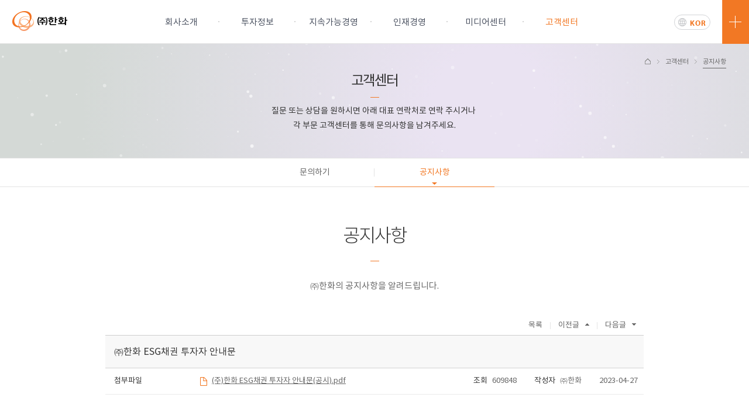

--- FILE ---
content_type: text/html; charset=UTF-8
request_url: https://www.hanwhacorp.co.kr/hanwha/customer/notice_more.do?seq=1542&search_param1=0&search_param2=&pageNum=1
body_size: 27196
content:






















<!DOCTYPE html>
<html lang="ko" class="" >
<head>
    <meta http-equiv="X-UA-Compatible" content="IE=edge" >
    <meta charset="UTF-8">
    

    
        <meta name="description" content="㈜한화 글로벌, 건설 사업 내용, IR, 채용정보, 홍보자료 제공" />
        <meta name="keywords" content="㈜한화, 한화, 한화홈페이지, 글로벌, 건설, Hanwha, Hanwhacorp" />
        <meta property="og:title" content="㈜한화" />
        <meta property="og:description" content="㈜한화 웹사이트 방문을 환영합니다." />
        <meta property="og:url" content="http://www.hanwhacorp.co.kr"/>
    

    
    <link rel="alternate" href="https://m.hanwhacorp.co.kr/hanwha/customer/notice_more.jsp" />
	<link rel="shortcut icon" href="/_resource/global_images/ico/favicon.ico" type="image/x-icon">

    <meta property="og:type" content="website" />
    <meta property="og:image" content="http://www.hanwhacorp.co.kr/_resource/global_images/facebook.jpg" />
    <meta name="google-site-verification" content="pVr1JodIfvsNTxIKqjlwGvoY9ufDsEDtHeid1z05z6U" />


    
        <!-- Google tag (gtag.js) -->
        <script async src="https://www.googletagmanager.com/gtag/js?id=G-XYNSQY7Q40"></script>
        <script>
          window.dataLayer = window.dataLayer || [];
          function gtag(){dataLayer.push(arguments);}
          gtag('js', new Date());

          gtag('config', 'G-XYNSQY7Q40');
        </script>
    

<title>공지사항 | 고객센터 | ㈜한화</title>




    <link href="/_resource/global_css/common.css" rel="stylesheet" />
    <link href="/_resource/global_css/jquery.mCustomScrollbar.css" rel="stylesheet" />
    <link href="/_resource/global_css/form.css" rel="stylesheet" />
    <link href="/_resource/global_css/footer.css" rel="stylesheet" />

<link href="/_resource/hanwha/css/Hanwha.common.css" rel="stylesheet" />
<link href="/_resource/hanwha/css/Hanwha.customer.css" rel="stylesheet" />






<script>
    var is_tablet = false;
    var resourcePath = "/_resource";
    var webDomain = "http://www.hanwhacorp.co.kr";
</script>
</head>
<body>
<div role="status" class="skip-content">
    <p><a href="javascript:void(0);" class="skip-contents">본문 바로가기</a></p>
</div>
<div id="wrap">



<div id="navigation">
    <div class="navi_area">
        <div class="logo_box mot3">
            <h1>
                <a href="/index.jsp" target="_parent" class="home"><img src="/_resource/global_images/logo/header_logo_ko.png
			" alt="㈜한화"></a>
            </h1>
        </div>
        <div class="logo_sub_box mot3Delay">
            <img src="/_resource/global_images/logo/header_logo_ko.jpg" alt="㈜한화" class="sub_logo">
        </div>
        <ul class="navi_ul">
            <li>
                <dl class="navi_dl">
                    <dt>
                        <a href="/hanwha/company/intro.jsp" target="_parent" class="mot3" data-idx="0">회사소개</a>
                    </dt>
                    <dd>
                        <div class="navi_ico">
                            <div class="ico"><img src="/_resource/global_images/ico/ico_gnb_top01.png" alt=""></div>
                            <div class="num en_font1">01</div>
                        </div>
                        <ul class="navi_sub_ul">
                            <li><a href="/hanwha/company/intro.jsp" target="_parent" class="mot3 menu_img_1_1">㈜한화 소개</a></li>
                            <li><a href="/hanwha/company/history.jsp" target="_parent" class="mot3">연혁</a></li>
                            <li><a href="/hanwha/company/subsidiary.jsp" target="_parent" class="mot3">주요계열사현황</a></li>
                            <li><a href="/hanwha/company/globe.jsp" target="_parent" class="mot3 menu_img_1_4">글로벌한화</a></li>
                            <li><a href="/hanwha/company/ci.jsp" target="_parent" class="mot3">CI</a></li>
                        </ul>
                    </dd>
                </dl>
            </li>
            <li>
                <dl class="navi_dl">
                    <dt>
                        <a href="/hanwha/investment/basic_information.jsp" target="_parent" class="mot3" data-idx="1">투자정보</a>
                    </dt>
                    <dd>
                        <div class="navi_ico">
                            <div class="ico"><img src="/_resource/global_images/ico/ico_gnb_top02.png" alt=""></div>
                            <div class="num en_font1">02</div>
                        </div>
                        <ul class="navi_sub_ul">
                            <li><a href="/hanwha/investment/basic_information.jsp" target="_parent" class="mot3">주식정보</a></li>
                            <li><a href="/hanwha/investment/performance_report.do" target="_parent" class="mot3">IR 자료실</a></li>
                            <li><a href="/hanwha/investment/finance01.jsp" target="_parent" class="mot3">재무정보</a></li>
                            <li><a href="/hanwha/investment/investinfo.jsp" class="mot3">공시정보</a></li>
                            <li><a href="/hanwha/investment/association.jsp" target="_parent" class="mot3">기업지배구조</a></li>
                        </ul>
                    </dd>
                </dl>
            </li>
            <li>
                <dl class="navi_dl">
                    <dt>
                        <a href="/hanwha/sustainability/introduction.jsp" target="_parent" class="mot3" data-idx="2">지속가능경영</a>
                    </dt>
                    <dd>
                        <div class="navi_ico">
                            <div class="ico"><img src="/_resource/global_images/ico/ico_gnb_top03.png" alt=""></div>
                            <div class="num en_font1">03</div>
                        </div>
                        <ul class="navi_sub_ul">
                            <li><a href="/hanwha/sustainability/introduction.jsp" target="_parent" class="mot3">지속가능경영</a></li>
                            <li><a href="/hanwha/sustainability/environment.jsp" target="_parent" class="mot3">안전환경보건경영 </a></li>
                            <li><a href="/hanwha/sustainability/compliance.jsp" target="_parent" class="mot3">윤리준법경영</a></li>
                            <li><a href="/hanwha/sustainability/winning_partnership.jsp" target="_parent" class="mot3">상생경영</a></li>
                            <li><a href="/hanwha/sustainability/socialcontribution.jsp" target="_parent" class="mot3">사회공헌</a></li>
                            <li><a href="/hanwha/sustainability/humanrightmngt.jsp" target="_parent" class="mot3">인권경영</a></li>
                        </ul>
                    </dd>
                </dl>
            </li>
            <li>
                <dl class="navi_dl">
                    <dt>
                        <a href="/hanwha/hrmanagement/talentedhr.jsp" target="_parent" class="mot3" data-idx="3">인재경영</a>
                    </dt>
                    <dd>
                        <div class="navi_ico">
                            <div class="ico"><img src="/_resource/global_images/ico/ico_gnb_top04.png" alt=""></div>
                            <div class="num en_font1">04</div>
                        </div>
                        <ul class="navi_sub_ul">
                            <!-- <li><a href="/hanwha/hrmanagement/lifeathanwha.jsp" target="_parent" class="mot3 menu_img_3_1">라이프 at 한화</a></li> -->
                            <li><a href="/hanwha/hrmanagement/talentedhr.jsp" target="_parent" class="mot3">인재상</a></li>
                            <li><a href="/hanwha/hrmanagement/recruitprocess.jsp" target="_parent" class="mot3">채용전형</a></li>
                            <li><a href="/hanwha/hrmanagement/hrsystem.jsp" target="_parent" class="mot3">인사제도</a></li>
                            <li><a href="/hanwha/hrmanagement/job_part_common.jsp" target="_parent" class="mot3">직무소개</a></li>
                        </ul>
                    </dd>
                </dl>
            </li>
            <li>
                <dl class="navi_dl">
                    <dt>
                        <a href="/hanwha/media/coverage.do" target="_parent" class="mot3" data-idx="4">미디어센터</a>
                    </dt>
                    <dd>
                        <div class="navi_ico">
                            <div class="ico"><img src="/_resource/global_images/ico/ico_gnb_top05.png" alt=""></div>
                            <div class="num en_font1">05</div>
                        </div>
                        <ul class="navi_sub_ul">
                            <li><a href="/hanwha/media/coverage.do" target="_parent" class="mot3">보도자료</a></li>
                            <!-- <li><a href="/hanwha/media/corporate.do" target="_parent" class="mot3">홍보영상</a></li> 
                            <li><a href="/hanwha/media/news.do" target="_parent" class="mot3">영상뉴스</a></li>
                            <li><a href="/hanwha/media/social.do" target="_parent" class="mot3">소셜채널</a></li> -->
                        </ul>
                    </dd>
                </dl>
            </li>
            <li>
                <dl class="navi_dl">
                    <dt>
                        <a href="/hanwha/customer/qa.do" target="_parent" class="last mot3" data-idx="5">고객센터</a>
                    </dt>
                    <dd class="last">
                        <div class="navi_ico">
                            <div class="ico"><img src="/_resource/global_images/ico/ico_gnb_top01.png" alt=""></div>
                            <div class="num en_font1">06</div>
                        </div>
                        <ul class="navi_sub_ul">
                            <li><a href="/hanwha/customer/qa.do" target="_parent" class="mot3">문의하기</a></li>
                            <li><a href="/hanwha/customer/notice.do" target="_parent" class="mot3">공지사항</a></li>
                        </ul>

                    </dd>
                </dl>
            </li>
            <li class="navi_line"></li>
        </ul>

        <div class="navi_side_box mot3">
            <a href="javascript:void(0);" class="smart_info_box" title="SMART INFO 열기">
                <div class="smart_box mot3 active">
                    <!-- <div class="smart_price">
                        <div class="top">
                            <span class="en_font1">CURRENT PRICE</span>
                        </div>
                        <div class="bottom">
                            <div class="text_box" id="smart_price_text_box">
                            	<iframe src="https://ir.gsifn.io/hanwha/mini_stock.html?koreng=1" width="170px" height="30px" scrolling="no"></iframe>
                            </div>
                        </div>
                    </div> -->
                </div>
                <span class="btn_side_menu mot3">
                    <span class="ico_close mot3"></span>
                    <span class="text en_font1 mot6"> CLOSE</span>
                </span>
            </a>
            <div class="select_lang mot3">
                <a href="/index.jsp" class="en_font1 kor active mot3">KOR</a>
                <a href="/eng/index.jsp" class="en_font1 eng mot3">ENG</a>
            </div>
        </div>
        <div class="smart_info_side">
            <div class="smart_info">
                <div class="smart_info_news">
                    <div class="ico_new_wrap">
                        <span class="ico en_font1">NEWS</span>
                    </div>
                    <ul class="notice_list">
                    </ul>
                </div>
                <div class="smart_info_quick">
                    <h2><span>부문</span>바로가기</h2>
                    <ul class="quick_ul">
                        <li>
                            <a href="https://www.hanwhaglobal.co.kr/ko" class="ico03 mot3">
                                <em class="txt_hanwha light">㈜한화 글로벌부문</em>
                                <!-- <img src="/_resource/global_images/logo/smart_info_logo1.png" alt="㈜한화 글로벌부문"> -->
                            </a>
                        </li>
                        <li class="dot"></li>
                        <li>
                            <a href="https://www.hwenc.co.kr/" class="ico02 mot3">
                                <em class="txt_hanwha light">㈜한화 건설부문</em>
                                <!-- <img src="/_resource/global_images/logo/smart_info_logo2.png" alt="㈜한화 건설부문"> -->
                            </a>
                        </li>
                    </ul>
                </div>
                <!-- <div class="smart_info_price">
                    <h2>주가정보</h2>
                    <div class="graph_area">
                        <iframe src="https://ir.gsifn.io/hanwha/ir_main.html?koreng=1" width="457" height="299" frameborder="0" scrolling="no" style="margin:0 auto;" title="실시간 주가정보"></iframe>
                        <a href="/hanwha/investment/live_stock_info.jsp" class="stock_link" onclick="Tracker.tracking('btn', 'SmartInfo', 'Click', 'Stock');" >실시간주가정보 바로가기</a>
                    </div>
                </div> -->
                <!--<div class="smart_info_banner">
                    <a href="/hanwha/hrmanagement/lifeathanwha.jsp" class="banner mot3" onclick="Tracker.tracking('btn', 'SmartInfo', 'Click', 'LifeatHanwha');" >
                        Life At Hanwha 한화인들의 실제 모습을 경험할 수 있는 인터랙티브 콘텐츠 입니다 바로가기
                </a>
            </div>-->
        </div>
        </div>
        <div class="navi_layer">
            <div class="white_bg"></div>
            <div class="shadow"></div>
        </div>
    </div>

</div>
<div id="pop_side_bg"></div>
<div id="pop_bg"></div>


<div id="contents" class="customer">
    <div class="sub_top white">
        <div class="inner">
            <div class="breadcrumb">
                <ul>
                    <!--HOME > 투자정보 > 고객센터 > 공지사항-->
                    <li class="home"><a href='/index.jsp'>HOME</a></li>
                    <li><a href='/hanwha/customer/notice.do'>고객센터</a></li>
                    <li class="active"><a href='/hanwha/customer/notice.do'>공지사항</a></li>
                </ul>
            </div>

            

<canvas id="canvas" width=2000 height=195 style="position:absolute; top:0; left:50%; margin-left:-1000px; z-index:-1"></canvas>
<div id="particle" style="position:absolute; top:0; left:50%; margin-left:-1000px; width:2000px; height:195px;"></div>

<h2>고객센터</h2>
<div class="hr_line" style="width: 15px;"></div>
<p>
    질문 또는 상담을 원하시면 아래 대표 연락처로 연락 주시거나 <br>
    각 부문 고객센터를 통해 문의사항을 남겨주세요.
</p>

<script> var headLineType = "customer"; </script>
<script src="/_resource/hanwha/js/vendor/particles.min.js"></script>
<script src="/_resource/hanwha/js/Hanwha.HeadLine.js"></script>
        </div>
    </div>
    
<div id="navigation_sub">
    <div class="navi_sub_area">
        <a href="/index.jsp" class="logo_box mot2">
            <img src="/_resource/global_images/logo/header_logo_ko.jpg" alt="㈜한화" class="sub_navi_logo">
        </a>

        <ul class="navi_sub_ul lan2">
            <li>
                <dl class="navi_sub_dl">
                    <dt>
                        <a href="/hanwha/customer/qa.do" class="mot3" data-idx="0">문의하기</a>
                    <div class="sub_cursor_box">
                        <div class="sub_cursor"></div>
                    </div>
                    </dt>
                </dl>
            </li>
            <li>
                <dl class="navi_sub_dl">
                    <dt>
                        <a href="/hanwha/customer/notice.do" class="mot3 last" data-idx="1">공지사항</a>
                    <div class="sub_cursor_box">
                        <div class="sub_cursor"></div>
                    </div>
                    </dt>
                </dl>
            </li>


        </ul>
        <div class="btn_side_navi_box">
            <a href="javascript:void(0);" class="btn_side_navi">
                <span class="line_top mot2"></span>
                <span class="line_middle mot2"></span>
                <span class="line_bottom mot2"></span>
            </a>
        </div>
    </div>
</div>

    <div class="inner_content customer_content notice_more">

        <div class="section section_top">
            <div class="inner">
                <h2>공지사항</h2>
                <div class="hr_line"></div>
                <p>㈜한화의 공지사항을 알려드립니다.</p>
                <div class="form_more">
                    <div class="list_area">
                        <ul class="fclear">
                            <li><a href="/hanwha/customer/notice.do?&pageNum=1&search_param1=0&search_param2=" class="notice_list">목록</a></li>
                            
                            	<li><a href="/hanwha/customer/notice_more.do?seq=1562&pageNum=1&search_param1=0&search_param2=" class="notice_prev">이전글</a></li>
                            
                            	<li><a href="/hanwha/customer/notice_more.do?seq=1523&pageNum=1&search_param1=0&search_param2=" class="notice_next">다음글</a></li>
                            
                        </ul>

                    </div>
                    <div class="list_head">
                        <div class="head_tit">㈜한화 ESG채권 투자자 안내문</div>
                        <div class="head_sub_ex fclear">
                            <div class="ex_file f_l">
                                <span>첨부파일</span>
																<div class="download_box">
																<a href='#none' onClick="javascirpt:hCorpfileDownload('/upload/hanwha/notice/20230427/8c001d30-bd6a-43bc-baa7-9dc9ca92fc05.pdf', '(주)한화 ESG채권 투자자 안내문(공시).pdf')"><span style='text-decoration:underline;'>(주)한화 ESG채권 투자자 안내문(공시).pdf</span></a>
															</div>
                        		</div>
                            <div class="ex_info f_r">
                                <ul class="fclear">
                                    <li>조회<span>609848</span></li>
                                    <li>작성자<span>㈜한화</span></li>
                                    <li><span class="mar_l0">2023-04-27</span></li>
                                </ul>
                            </div>
                        </div>
                    </div>
                    
					<div class="list_cnt">
						
						(주)한화 ESG채권 투자자 안내문입니다.<br/><br/>첨부파일 참고 부탁드립니다.<br/><br/>감사합니다. 
					</div>
                    <div class="prev_next">
                        <ul>
                            <li class="fclear">
                                <div class="f_l">
                                    <span class="notice_prev">이전글</span>
                                    
                                    	<a href="/hanwha/customer/notice_more.do?seq=1562&pageNum=1&search_param1=0&search_param2=">개인정보 처리방침 변경 공지</a>
                                    
                                </div>

                                <ul class="f_r">
                                    <li class='file_o'>파일다운로드</li>
                                    <li class="w_who">㈜한화</li>
                                    <li class="w_date">2023-11-09</li>
                                </ul>
                            </li>
                            <li class="fclear">
                                <div class="f_l">
                                    <span class="notice_next">다음글</span>
                                    
                                    	<a href="/hanwha/customer/notice_more.do?seq=1523&pageNum=1&search_param1=0&search_param2=">㈜한화 제71기 결산공고(별도)</a>
                                    
                                </div>
                                <ul class="f_r">
                                    <li class='file_o'>파일다운로드</li>
                                    <li class="w_who">㈜한화</li>
                                    <li class="w_date">2023-03-29</li>
                                </ul>
                            </li>
                        </ul>
                    </div>
                    <div class="list_btn">
                        <a href="/hanwha/customer/notice.do?&pageNum=1&search_param1=0&search_param2=" class="mot3">목록</a>
                    </div>
                </div>

            </div>
        </div>

    </div>
    
<div id="top_move">
    <div class="inner">
        <a href="#contents" title="맨 위로가기">TOP</a>
    </div>
</div>
</div>





<script type="text/javascript">
    (function() {
	    if(window.location.href.indexOf("explosives") > 0){
	 		location.href = window.location.href.replace("explosives", "global");
	    }
    })();
</script>


<div id="footer">
    <div class="footer-content-wrap clearfix">
    <div class="footer-content clearfix">

        <!-- footer-right -->
        <div class="footer-right">
			<!--<ul class="footer-img">
				<li>
					 <a href="http://www.i-award.or.kr/Web/Assess/FinalCandidateView.aspx?REG_SEQNO=6567" target="_blank"><img src="/_resource/global_images/logo/webaward.png" alt="Web Award"/></a>
                </li>
			</ul>-->
            <ul class="footer-menu">
				<li>
                    <a href="https://visit.hanwhacorp.co.kr/" target="_blank" title="새창열림"><span class="label">사업장출입신청</span></a>
                </li>
                <li>
                    <a href="/hanwha/footer/perfonal_v4-9.jsp" ><span class="label font-w800">개인정보처리방침</span></a>
                </li>
                <li>
                    <a href="/hanwha/sustainability/compliance.jsp" ><span class="label">준법통제</span></a>
                </li>
                <li>
                    <a href="/hanwha/sustainability/winning_partnership.jsp" ><span class="label">상생협력</span></a>
                </li>
                <li>
                    <a href="#none" class="open_footer_youtube_popup" data-link="FEFpKcl9FBw"><span class="label">동반성장 홍보영상</span></a>
                </li>
                <li>
                    <a href="#none" class="open_footer_youtube_popup" data-link="RxjuM668hBA"><span class="label">기술보호 홍보영상</span></a>
                </li>
                <li>
                    <a href="/hanwha/footer/sitemap.jsp" ><span class="label">SITEMAP</span></a>
                </li>
				<li class="b_icon">
					<a href="https://blog.naver.com/hanwha_official" target="_blank"><img src="/_resource/global_images/logo/blog_icon.png" alt="한화 블로그"/><span style="font-weight:700;" class="label">㈜한화 블로그</span></a>
                </li>
            </ul>
            <div class="select small" style="width:140px;">
                <span class="ctrl"><span class="arrow"></span></span>
                <a href="javascript:void(0)" class="sValue selected">주요계열사 바로가기</a>
                <ul class="aList">
                  <li><a href="https://www.hanwha.co.kr" target="_blank" title="새 창 열림" onclick="Tracker.tracking('Main', 'Link', 'Hanwha Group');" ><span>한화그룹</span></a></li>
                  <li><a href="http://www.hanwhalife.com/" target="_blank" title="새 창 열림" onclick="Tracker.tracking('Main', 'Link', 'Hanwha Life Insurance');" ><span>한화생명</span></a></li>
                  <li><a href="http://www.hwrc.co.kr/" target="_blank" title="새 창 열림" onclick="Tracker.tracking('Main', 'Link', 'Hanwha HotelsResorts');"><span>한화호텔앤드리조트</span></a></li>
                  <li><a href="http://www.hanwhasolutions.com/" target="_blank" title="새 창 열림" onclick="Tracker.tracking('Main', 'Link', 'Hanwha Chemical');"><span>한화솔루션</span></a></li>
                  <li><a href="https://www.hanwhaaerospace.co.kr/" target="_blank" title="새 창 열림" onclick="Tracker.tracking('Main', 'Link', 'Hanwha Aerospace');"><span>한화에어로스페이스</span></a></li>
                  <li><a href="https://www.hanwhamomentum.com/" target="_blank" title="새 창 열림" onclick="Tracker.tracking('Main', 'Link', 'Hanwha Momentum');"><span>한화모멘텀</span></a></li>
                  <li><a href="https://hanwharobotics.co.kr/" target="_blank" title="새 창 열림" onclick="Tracker.tracking('Main', 'Link', 'Hanwha Robotics');"><span>한화로보틱스</span></a></li>
                </ul>
            </div>

        </div><!--// footer-right -->

        <!-- footer-left -->
        <div class="footer-left">
            <div class="logo">Hanwha</div>
            <p class="copy en_font1">
                Copyright &copy; 2016 <img src="/_resource/global_images/logo/corporation.png" class="copy_img" alt="Hanwha Corporation"/> All rights reserved.
            </p>
        </div><!--// footer-left -->

    </div>
</div>
</div>
</div>
<script src="/_resource/global_js/vendor/jquery-1.9.1.min.js"></script>
<script src="/_resource/global_js/vendor/TweenMax.min.js"></script>
<script src="/_resource/global_js/vendor/modernizr.min.js"></script>
<script src="/_resource/global_js/vendor/jquery.mCustomScrollbar.concat.min.js"></script>
<script src="/_resource/global_js/vendor/jquery.easydropdown.js"></script>
<script src="/_resource/global_js/select.js"></script>
<script src="/_resource/global_js/common.js"></script>
<script src="/_resource/global_js/navi.js"></script>

<script src="/_resource/hanwha/js/Hanwha.common.js"></script>



<script>
    navi.setNavi(5,1);
</script>





<span itemscope="" itemtype="http://schema.org/Organization">
<link itemprop="url" href="http://www.hanwhacorp.co.kr">
<a itemprop="sameAs" href="https://blog.naver.com/hanwha_official"></a>
</span>
</body>
</html>




--- FILE ---
content_type: text/css;charset=UTF-8
request_url: https://www.hanwhacorp.co.kr/_resource/global_css/common.css
body_size: 71816
content:
@import url("reset.css");
@import url("https://use.typekit.net/jxc2mgg.css");
@import url("/_resource/font/notosans/font.css");
@import url("/_resource/font/hanwha/font.css");

body {font-family: "NotoSans", sans-serif;}
input,textarea,button,select,.map_area .info_window { font-family: "NotoSans", sans-serif; }

.en_font1{font-family: 'myriad-pro';}

.txt_hanwha{font-family: 'HanwhaR'; line-height: 1; vertical-align: 0.07em;}
.txt_hanwha.light{font-family: 'HanwhaL';}

.skip-content a{background:#000;text-align:center;position:absolute;top:0;left:0;width:1px;height:1px;overflow:hidden;display:block;color:#fff}
.skip-content a:focus{width:100%;position:relative;padding:10px;height:auto}

/* margin */
.mt0 {margin-top: 0 !important;}
.mt5 {margin-top: 5px !important;}
.mt10 {margin-top: 10px !important;}
.mt15 {margin-top: 15px !important;}
.mt20 {margin-top: 20px !important;}
.mt25 {margin-top: 25px !important;}
.mt30 {margin-top: 30px !important;}
.mt35 {margin-top: 35px !important;}
.mt40 {margin-top: 40px !important;}
.mt45 {margin-top: 45px !important;}
.mt50 {margin-top: 50px !important;}
.mt60 {margin-top: 60px !important;}
.mt70 {margin-top: 70px !important;}
.mt80 {margin-top: 80px !important;}
.mt90 {margin-top: 90px !important;}
.mt100 {margin-top: 100px !important;}
.mb0 {margin-bottom: 0 !important;}
.mb5 {margin-bottom: 5px !important;}
.mb10 {margin-bottom: 10px !important;}
.mb15 {margin-bottom: 15px !important;}
.mb20 {margin-bottom: 20px !important;}
.mb25 {margin-bottom: 25px !important;}
.mb30 {margin-bottom: 30px !important;}
.mb35 {margin-bottom: 35px !important;}
.mb40 {margin-bottom: 40px !important;}
.mt45 {margin-bottom: 45px !important;}
.mb50 {margin-bottom: 50px !important;}
.mb60 {margin-bottom: 60px !important;}
.mb70 {margin-bottom: 70px !important;}
.mb80 {margin-bottom: 80px !important;}
.mb90 {margin-bottom: 90px !important;}
.mb100 {margin-bottom: 100px !important;}
.mb110 {margin-bottom: 110px !important;}
.mb120 {margin-bottom: 120px !important;}
.mr5 {margin-right:5px !important;}
.mr10 {margin-right:10px !important;}
.mr15 {margin-right:15px !important;}
.mr20 {margin-right:20px !important;}
.mr25 {margin-right:25px !important;}
.mr30 {margin-right:30px !important;}
.mr35 {margin-right:35px !important;}
.mr40 {margin-right:40px !important;}
.mr60 {margin-right:60px !important;}

/* padding */
.pt0 {padding-top:0 !important;}
.pt10 {padding-top:10px !important;}
.pt20 {padding-top:20px !important;}
.pt30 {padding-top:30px !important;}
.pt40 {padding-top:40px !important;}
.pt50 {padding-top:50px !important;}
.pb0 {padding-bottom:0 !important;}
.pb10 {padding-bottom:10px !important;}
.pb20 {padding-bottom:20px !important;}
.pb30 {padding-bottom:30px !important;}
.pb40 {padding-bottom:40px !important;}
.pb50 {padding-bottom:50px !important;}
.pl15 {padding-left: 15px !important;}
.py60 {padding: 60px 0 !important;}
.py100 {padding: 100px 0 !important;}

/* text, font */
.txt-left {text-align: left !important;}
.txt-center {text-align: center !important;}
.txt-right {text-align: right !important;}

.fs-13 {font-size: 13px !important;}
.fs-14 {font-size: 14px !important;}
.fs-15 {font-size: 15px !important;}
.fs-18 {font-size: 18px !important;}
.fs-20 {font-size: 20px !important;}
.fs-22 {font-size: 22px !important;}

.fc-999 {color:#999 !important;}

/* display */
.flex {
    display: -webkit-box;
    display: -ms-flexbox;
    display: flex;
    flex-direction: row;
    -webkit-box-align: start;
    -ms-flex-align: start;
    align-items: start;
}
.flex.justify-center {
    -webkit-box-pack: center;
    -ms-flex-pack: center;
    justify-content: center;
}
.flex.justify-around {
    justify-content: space-around;
}
.flex.justify-between {
    justify-content: space-between;
}
.flex.justify-evenly {
    justify-content: space-evenly;
}
.flex.align-center {
    -webkit-box-align: center !important;
    -ms-flex-align: center !important;
    align-items: center !important;
}
.flex.align-end {
    -webkit-box-align: end !important;
    -ms-flex-align: end !important;
    align-items: end !important;
}

.table-row {display: table; width: 100%;}
.table-row > * {display: table-cell;}
.table-row.cell2 > * {width: 50%;}
.table-row.cell3 > * {width: 33.333333%;}
.table-row.cell4 > * {width: 25%;}
.table-row.cell5 > * {width: 20%;}
.table-row.bg-gray > * {padding:40px; background: #fafafa;}
.table-row.bg-gray .bdr-l {border-left: 2.5px #fff solid;}
.table-row.bg-gray .bdr-r {border-right: 2.5px #fff solid;}

/* position */
.rltv {position: relative;}
.abslt {position: absolute;}

/* list */
.list-bul li {position: relative; padding-left: 0.8em; text-align: left;}
.list-bul li:before {position: absolute; display: block; content: ""; top: 0.8em; left: 0; width: 3px; height: 3px; background: #666; border-radius: 50%; -moz-border-radius: 50%; -webkit-border-radius: 50%;}
.list-bul.ty-orange li:before {background: #f27824;}

/* cookies box */
div[role=status] a{display:block;color:#fff}
div[role=status] p{margin-bottom:0}


/* wrap */
#wrap {width:100%;position:relative;background-color: #f3f3f1;min-width:1024px;}

/* navigation */
#navigation {width:100%;height:74px;position:absolute;left:0;top:0;z-index:3;}
#navigation .navi_area {height:74px;min-width:1024px;max-width:2000px;margin:0 auto;position:relative;border-bottom:1px solid #e3e3e3;background:#fff;}
#navigation .navi_area .logo_box {height:75px;position:absolute;left:0;top:0;overflow:hidden;z-index:4;}
#navigation .navi_area .logo_box.hidden {width:0;}
#navigation .navi_area .logo_sub_box {width: 110px;height:53px;position: absolute;left: 0;top:22px;overflow: hidden;z-index: 2;padding-left: 10px;opacity:0;}
#navigation .navi_area .logo_sub_box.top {opacity:1;}
#navigation .navi_area .logo_sub_box .sub_logo {width:100%;}

#navigation .navi_area .navi_side_box {height:75px;position:relative;overflow:hidden;}
/*#navigation .navi_area .navi_side_box.hidden {width:0;}*/
#navigation .navi_area .navi_side_box .business_center {width:170px;height:75px;display:block;float:right;background:#3d3d3d;position:relative;z-index:2;}
#navigation .navi_area .navi_side_box .business_center .text {font-size:16px;color:#fff;position:relative;display:block;left:72px;top:22px;letter-spacing:1px;}
#navigation .navi_area .navi_side_box .business_center .ico {position:absolute;left:15px;top:18px;}
#navigation .navi_area .navi_side_box .business_center .btn_close {width:98px;height:75px;background:url('/_resource/global_images/ico/ico_navi_close.png') no-repeat 29px center #3d3d3d;position:absolute;right:-170px;top:0;font-size:17px;color:#fff;line-height:79px;padding-left:72px;letter-spacing:5px;}

#navigation .navi_area .navi_side_box .business_center.active {}
#navigation .navi_area .navi_side_box .business_center.active .btn_close {right:0;}


#navigation .navi_area h1 {float: left;height:74px;display:block;background:#fff;}
#navigation .navi_area h1 a.home {height:34px;display:block;float:left;margin-top:19px;padding-left:20px;}
#navigation .navi_area a.main_home {width:80px;height:75px;display:block;float:left;background:url('/_resource/global_images/ico/ico_sub_home.png') no-repeat center center #f27824; font-size:0;}
#navigation .navi_area .logo_box > p{width:80px;height:75px;display:block;float:left;}
#navigation .navi_area .smart_info_box {width: auto;height:75px;position:relative;float:right;overflow:hidden;display:block;transition: all 1s;}
#navigation .navi_area .smart_info_box .btn_side_menu {width:45px;height:75px;float:right;background:#f27824;border-left:1px solid #f48c45;}
#navigation .navi_area .smart_info_box .btn_side_menu .ico_close.rotate {
    -webkit-transform:rotate(90deg);
    -moz-transform:rotate(90deg);
    -o-transform:rotate(90deg);
    transform:rotate(90deg);
    -ms-transform:rotate(90deg);
}
#navigation .navi_area .smart_info_box .btn_side_menu .ico_close {width:21px;height:21px;position:absolute;left:12px;top:27px;background:url('/_resource/global_images/ico/ico_plus.png') no-repeat 0 0;}
#navigation .navi_area .smart_info_box.active .btn_side_menu .ico_close {
    -webkit-transform:rotate(315deg);
    -moz-transform:rotate(315deg);
    -o-transform:rotate(315deg);
    transform:rotate(315deg);
    -ms-transform:rotate(315deg);
}
#navigation .navi_area .smart_info_box .btn_side_menu .ico_close.active {
    -webkit-transform:rotate(135deg);
    -moz-transform:rotate(135deg);
    -o-transform:rotate(135deg);
    transform:rotate(135deg);
    -ms-transform:rotate(135deg);
}

#navigation .navi_area .smart_info_box .btn_side_menu .text {font-size:18px;color:#fff;letter-spacing:7px;position:absolute;left:230px;top:30px;}
#navigation .navi_area .smart_info_box .btn_side_menu.active {width:211px;}
#navigation .navi_area .smart_info_box .btn_side_menu.active .text {left:90px;}
#navigation .navi_area .smart_info_box .btn_side_menu.active .ico_close {left:33px;}

#navigation .navi_area .smart_info_box .smart_box {width:0;padding-right:46px;position:relative;overflow:hidden;}
#navigation .navi_area .smart_info_box .smart_box.active {width:0;}
#navigation .navi_area .smart_info_box .smart_box .smart_news {width:211px;position:relative;overflow:hidden;}
#navigation .navi_area .smart_info_box .smart_box .smart_news .top {height:17px;border-bottom:1px solid #f48c45;padding:10px 15px;overflow:hidden;}
#navigation .navi_area .smart_info_box .smart_box .smart_news .top span {font-size:15px;color:#fff;line-height:17px;padding:2px 0 0 22px;background:url('/_resource/global_images/ico/ico_mic.png') no-repeat 0 0;}
#navigation .navi_area .smart_info_box .smart_box .smart_news .bottom {height:16px;padding:9px 0 12px 0;overflow:hidden;}
#navigation .navi_area .smart_info_box .smart_box .smart_news .bottom .date {width:71px;height:16px;background:url('/_resource/global_images/etc/round_org.png') no-repeat 0 0;font-size:12px;color:#fff;text-align:center;font-family: 'myriad-pro';display:inline-block;margin-left:18px;}
#navigation .navi_area .smart_info_box .smart_box .smart_news .bottom .text_box {height:16px;overflow:hidden;position:relative;}
#navigation .navi_area .smart_info_box .smart_box .smart_news .bottom .text_box .text {display:inline-block;font-size:12px;color:#fff;position:relative;white-space:nowrap;}


#navigation .navi_area .smart_info_box .smart_box .smart_price {width:211px;position:relative;overflow:hidden;}
#navigation .navi_area .smart_info_box .smart_box .smart_price .top {height:17px;border-bottom:1px solid #f48c45;padding:10px 15px;overflow:hidden;}
#navigation .navi_area .smart_info_box .smart_box .smart_price .top span {font-size:15px;color:#fff;line-height:17px;padding:2px 0 0 20px;background:url('/_resource/global_images/ico/ico_current_price.png') no-repeat 0 3px;}
#navigation .navi_area .smart_info_box .smart_box .smart_price .bottom {height:19px;padding:9px 0 9px 15px;overflow:hidden;}
#navigation .navi_area .smart_info_box .smart_box .smart_price .bottom .date {width:71px;height:16px;background:url('/_resource/global_images/etc/round_org.png') no-repeat 0 0;font-size:12px;color:#fff;text-align:center;font-family: 'myriad-pro';display:inline-block;margin-left:18px;}
#navigation .navi_area .smart_info_box .smart_box .smart_price .bottom .text_box {overflow:hidden;position:relative; display: block !important;}
#navigation .navi_area .smart_info_box .smart_box .smart_price .bottom .text_box .text {display:inline-block;font-size:17px;color:#fff;position:relative;white-space:nowrap;line-height:17px;}
#navigation .navi_area .smart_info_box .smart_box .smart_price .bottom .text_box .text span {height:16px;display:inline-block;border-radius:16px;background:#ff964e;padding:0 10px 0 20px;font-size:13px;color:#fff;line-height:18px;margin-left:5px;position:relative;vertical-align:top;}
#navigation .navi_area .smart_info_box .smart_box .smart_price .bottom .text_box .text span.up {background:url('/_resource/global_images/ico/ico_price_up.png') no-repeat 7px center #ff964e;}

#navigation .navi_area .select_lang {width:34px;height:24px;padding-left:26px;border:1px solid #d2d4d7;border-radius:20px;position:relative;float:right;background:url('/_resource/global_images/ico/ico_lang.png') no-repeat 6px 5px #fff;overflow:hidden;margin:25px 20px 0 0;z-index:4;}
#navigation .navi_area .select_lang:hover {width:84px;}
#navigation .navi_area .select_lang_machinery:hover {width:124px;}
#navigation .navi_area .select_lang a {display:block;float:left;font-size:13px;color:#666;line-height:26px;position:relative;letter-spacing:1px;font-weight:bold;}
#navigation .navi_area .select_lang a:hover {color:#f27824;}
#navigation .navi_area .select_lang a.active {color:#f27824;}
#navigation .navi_area .select_lang a.kor {margin-right:10px;}
#navigation .navi_area .select_lang a.kor:before {content:'';width:1px;height:10px;background:#d2d4d7;position:absolute;right:-11px;top:7px;}
#navigation .navi_area .select_lang_machinery a.eng:before {content:'';width:1px;height:10px;background:#d2d4d7;position:absolute;right:-9px;top:7px;}
#navigation .navi_area .select_lang a.eng {margin-left:10px;}
#navigation .navi_area .select_lang a.chi {margin-left:17px;}

#navigation .navi_area .smart_info_side {width:0;height:700px;position:absolute;right:0;top:75px;overflow:hidden;z-index:4;background:#fff;}
#navigation .navi_area .smart_info_side .smart_info {width:520px;height:792px;background:#fff;position:relative;left:520px;padding-bottom:30px}
#navigation .navi_area .smart_info_side .smart_info .smart_info_news {  position: relative;height:20px;padding:7px 0;background:#efeee9;overflow: hidden;}
#navigation .navi_area .smart_info_side .smart_info .smart_info_news .ico_new_wrap{background:#efeee9;padding:0 0px 0 10px;position: relative;z-index: 1;width: 55px;}
#navigation .navi_area .smart_info_side .smart_info .smart_info_news .ico { width:65px;display:block;font-size:12px;color:#fff;text-align:center;background:#efeee9 url('/_resource/global_images/etc/round_org.png') no-repeat 0 0; letter-spacing:1px;line-height:1;padding: 6px 0;}
#navigation .navi_area .smart_info_side .smart_info .smart_info_news .text {font-size:12px;color:#666;position: absolute;z-index: 0;  width: 390px;display: block;left: 500px;top: 12px;line-height: 1;}
#navigation .navi_area .smart_info_side .smart_info .smart_info_news .notice_list .date {margin-right:7px;padding-right:10px;display:inline-block;position:relative;}
#navigation .navi_area .smart_info_side .smart_info .smart_info_news .notice_list .date:before {width:1px;height:10px;background:#aaaaa7;position:absolute;right:0;top:12px;content:'';}
#navigation .navi_area .smart_info_side .smart_info .smart_info_news .notice_list{font-size:12px;color:#666;position: absolute;z-index: 0;  width: 390px;display: block;left: 85px;top: 0;line-height: 1;}
#navigation .navi_area .smart_info_side .smart_info .smart_info_news .notice_list li {line-height: 35px; height: 34px;position: absolute; top: 0;left: 0;}

#navigation .navi_area .smart_info_side .smart_info .smart_info_price {border-bottom:1px solid #efeee9;padding:27px 20px 5px 20px;}
#navigation .navi_area .smart_info_side .smart_info .smart_info_price h2 {height:34px;font-size:22px;color:#333;font-weight:300;padding-left:50px;background:url('/_resource/global_images/ico/ico_price.png') no-repeat 0 0;line-height:37px;letter-spacing:-1px;}
#navigation .navi_area .smart_info_side .smart_info .smart_info_price .graph_area {position:relative; margin-top:20px;}
#navigation .navi_area .smart_info_side .smart_info .smart_info_price .graph_area a {position:absolute; top:0; left:0; width:480px; height:304px; font-size:0; display: block;}

#navigation .navi_area .smart_info_side .smart_info .smart_info_quick {border-bottom:1px solid #efeee9;padding:27px 20px;}
#navigation .navi_area .smart_info_side .smart_info .smart_info_quick h2 {height:17px;font-size:15px;color:#333;font-weight:500;padding-left:27px;background:url('/_resource/global_images/ico/ico_quick.png') no-repeat 0 0;line-height:20px;letter-spacing:-1px;}
#navigation .navi_area .smart_info_side .smart_info .smart_info_quick h2 span {color:#f27824;}
#navigation .navi_area .smart_info_side .smart_info .smart_info_quick .quick_ul {width:254px;margin:20px auto 0;overflow:hidden;}
/* #navigation .navi_area .smart_info_side .smart_info .smart_info_quick .quick_ul li {width:93px;float:left;position:relative;} */
#navigation .navi_area .smart_info_side .smart_info .smart_info_quick .quick_ul li {float:left;position:relative;}

#navigation .navi_area .smart_info_side .smart_info .smart_info_quick .quick_ul li a {display:block;padding-top:88px;text-align:center;font-size:14px;color:#333;letter-spacing:-1px; }
#navigation .navi_area .smart_info_side .smart_info .smart_info_quick .quick_ul li a.ico01 {background:url('/_resource/global_images/ico/ico_quick01.png') no-repeat 0 0; background-position: center 10px;}
#navigation .navi_area .smart_info_side .smart_info .smart_info_quick .quick_ul li a.ico02 {background:url('/_resource/global_images/ico/ico_quick02.png') no-repeat 0 0; background-position: center 10px;}
#navigation .navi_area .smart_info_side .smart_info .smart_info_quick .quick_ul li a.ico03 {background:url('/_resource/global_images/ico/ico_quick03.png') no-repeat 0 0; background-position: center 10px;}
#navigation .navi_area .smart_info_side .smart_info .smart_info_quick .quick_ul li a.ico04 {background:url('/_resource/global_images/ico/ico_quick04.png') no-repeat 0 0; background-position: center 10px;}

#navigation .navi_area .smart_info_side .smart_info .smart_info_quick .quick_ul li a.ico01:hover {background:url('/_resource/global_images/ico/ico_quick01_on.png') no-repeat 0 0; background-position: center 10px;}
#navigation .navi_area .smart_info_side .smart_info .smart_info_quick .quick_ul li a.ico02:hover {background:url('/_resource/global_images/ico/ico_quick02_on.png') no-repeat 0 0; background-position: center 10px;}
#navigation .navi_area .smart_info_side .smart_info .smart_info_quick .quick_ul li a.ico03:hover {background:url('/_resource/global_images/ico/ico_quick03_on.png') no-repeat 0 0; background-position: center 10px;}
#navigation .navi_area .smart_info_side .smart_info .smart_info_quick .quick_ul li a.ico04:hover {background:url('/_resource/global_images/ico/ico_quick04_on.png') no-repeat 0 0; background-position: center 10px;}

#navigation .navi_area .smart_info_side .smart_info .smart_info_quick .quick_ul li.dot {width:56px;height:106px; top: 15px;}
#navigation .navi_area .smart_info_side .smart_info .smart_info_quick .quick_ul li.dot:before {content:'';width:3px;height:3px;background:#f27824;position:absolute;left:50%;top:34px;margin-left: -1px;}

#navigation .navi_area .smart_info_side .smart_info .smart_info_banner {padding:30px 20px;}
#navigation .navi_area .smart_info_side .smart_info .smart_info_banner .banner {width:457px;height:113px;position:relative;display:block;background:url('/_resource/global_images/etc/smart_info_banner.jpg') no-repeat 0 0;text-indent:-9999px;}
#navigation .navi_area .smart_info_side .smart_info .smart_info_banner .banner:hover {background:url('/_resource/global_images/etc/smart_info_banner_on.jpg') no-repeat 0 0;}


#navigation .navi_area .smart_info_side .smart_info .smart_info_invest {padding:31px 31px 0 31px;}
#navigation .navi_area .smart_info_side .smart_info .smart_info_invest h2 {height:34px;font-size:26px;color:#333;font-weight:normal;padding-left:50px;background:url('/_resource/global_images/ico/ico_invest.png') no-repeat 0 0;line-height:34px;letter-spacing:-1px;position:relative;}
#navigation .navi_area .smart_info_side .smart_info .smart_info_invest h2 .btn_invest_next {width:27px;height:27px;position:absolute;right:0;top:3px;}
#navigation .navi_area .smart_info_side .smart_info .smart_info_invest h2 .btn_invest_prev {width:27px;height:27px;position:absolute;right:32px;top:3px;}
#navigation .navi_area .smart_info_side .smart_info .smart_info_invest .invest_ul {overflow:hidden;margin-top:27px;}
#navigation .navi_area .smart_info_side .smart_info .smart_info_invest .invest_ul li {height:20px;padding:15px 0;border-top:1px solid #efeee9;position:relative;}
#navigation .navi_area .smart_info_side .smart_info .smart_info_invest .invest_ul li .text {font-size:13px;color:#333;}
#navigation .navi_area .smart_info_side .smart_info .smart_info_invest .invest_ul li .btn_download {width:28px;height:18px;position:absolute;right:10px;top:14px;background:url('/_resource/global_images/ico/ico_download.png') no-repeat 0 0;overflow:hidden;}
#navigation .navi_area .smart_info_side .smart_info .smart_info_invest .invest_ul li .btn_download .down {font-size:14px;color:#f27824;margin-left:35px;line-height:24px;}
#navigation .navi_area .smart_info_side .smart_info .smart_info_invest .invest_ul li .btn_download:hover {width:110px;}



/*#navigation .navi_area .smart_info_side.active {width:520px;}*/
/*#navigation .navi_area .smart_info_side.active .smart_info {left:0;}*/

#navigation .navi_area .navi_ul {width:780px;height:74px;overflow:hidden;position:absolute;left:50%;top:0;margin-left:-395px;z-index:3;}
#navigation .navi_area .navi_ul > li {width:130px;float:left;position:relative;}
#navigation .navi_area .navi_ul > li.navi_line {width:130px;height:2px;background:#f27824;position:absolute;left:0;top:75px;z-index:2;}
#navigation .navi_area .navi_ul li .navi_dl {overflow:hidden;}
#navigation .navi_area .navi_ul li .navi_dl dt {height:74px;position:relative;z-index:2;background:#fff;}
#navigation .navi_area .navi_ul li .navi_dl dt a {display:block;font-size:15px;color:#4a5160;line-height:78px;text-align:center;position:relative;;}
#navigation .navi_area .navi_ul li .navi_dl dt a.active {color:#f27824;}
#navigation .navi_area .navi_ul li .navi_dl dt a:before {width:2px;height:2px;background:#d4d4d4;position:absolute;right:0;top:36px;content:'';}
#navigation .navi_area .navi_ul li .navi_dl dt a.last:before {display:none;}
#navigation .navi_area .navi_ul li .navi_dl dd {height:296px;position:relative;z-index:1;top:25px;opacity:0;
    -webkit-transition: all 0.3s;
    -moz-transition: all 0.3s;
    -o-transition: all 0.3s;
    transition: all 0.3s;
}
#navigation .navi_area .navi_ul li .navi_dl dd {height:316px;}
#navigation .navi_area .navi_ul li .navi_dl dd.over {top:0;opacity:1;}
#navigation .navi_area .navi_ul li:nth-child(1) .navi_dl dd.over {
    -webkit-transition-delay: 0.1s;
    transition-delay: 0.1s;
}
#navigation .navi_area .navi_ul li:nth-child(2) .navi_dl dd.over {
    -webkit-transition-delay: 0.15s;
    transition-delay: 0.15s;
}
#navigation .navi_area .navi_ul li:nth-child(3) .navi_dl dd.over {
    -webkit-transition-delay: 0.2s;
    transition-delay: 0.2s;
}
#navigation .navi_area .navi_ul li:nth-child(4) .navi_dl dd.over {
    -webkit-transition-delay: 0.25s;
    transition-delay: 0.25s;
}
#navigation .navi_area .navi_ul li:nth-child(5) .navi_dl dd.over {
    -webkit-transition-delay: 0.3s;
    transition-delay: 0.3s;
}
#navigation .navi_area .navi_ul li:nth-child(6) .navi_dl dd.over {
    -webkit-transition-delay: 0.35s;
    transition-delay: 0.35s;
}

#navigation .navi_area .navi_ul li .navi_dl dd:before {content:'';width:1px;height:185px;position:absolute;right:0;top:73px;background:#e3e3e3;}
#navigation .navi_area .navi_ul.machinery li .navi_dl dd:before {content:'';width:1px;height:285px;position:absolute;right:0;top:73px;background:#e3e3e3;}
#navigation .navi_area .navi_ul.trade li .navi_dl dd:before {content:'';width:1px;height:204px;position:absolute;right:0;top:73px;background:#e3e3e3;}
#navigation .navi_area .navi_ul.explosives li .navi_dl dd:before {content:'';width:1px;height:140px;position:absolute;right:0;top:73px;background:#e3e3e3;}


#navigation .navi_area .navi_ul li .navi_dl dd.last {border-right:0;}
#navigation .navi_area .navi_ul li .navi_dl dd.last:before {display:none;}

#navigation .navi_area .navi_ul li .navi_dl dd .ico_box {width:130px;height:89px;position:relative;}
#navigation .navi_area .navi_ul li .navi_dl dd .ico_box:before {content:'';width:2px;height:2px;position:absolute;right:0;top:44px;background:#c4c4c4;}
#navigation .navi_area .navi_ul li .navi_dl dd .ico_box.last:before {display:none;}
#navigation .navi_area .navi_ul li .navi_dl dd .ico_box.ico01 {background:url('/_resource/global_images/ico/ico_gnb_sub_ico01.png') no-repeat center center;}
#navigation .navi_area .navi_ul li .navi_dl dd .ico_box.ico01.active {background:url('/_resource/global_images/ico/ico_gnb_sub_ico01_on.png') no-repeat center center;}
#navigation .navi_area .navi_ul li .navi_dl dd .ico_box.ico02 {background:url('/_resource/global_images/ico/ico_gnb_sub_ico02.png') no-repeat center center;}
#navigation .navi_area .navi_ul li .navi_dl dd .ico_box.ico02.active {background:url('/_resource/global_images/ico/ico_gnb_sub_ico02_on.png') no-repeat center center;}
#navigation .navi_area .navi_ul li .navi_dl dd .ico_box.ico03 {background:url('/_resource/global_images/ico/ico_gnb_sub_ico03.png') no-repeat center center;}
#navigation .navi_area .navi_ul li .navi_dl dd .ico_box.ico03.active {background:url('/_resource/global_images/ico/ico_gnb_sub_ico03_on.png') no-repeat center center;}
#navigation .navi_area .navi_ul li .navi_dl dd .ico_box.ico04 {background:url('/_resource/global_images/ico/ico_gnb_sub_ico04.png') no-repeat center center;}
#navigation .navi_area .navi_ul li .navi_dl dd .ico_box.ico04.active {background:url('/_resource/global_images/ico/ico_gnb_sub_ico04_on.png') no-repeat center center;}
#navigation .navi_area .navi_ul li .navi_dl dd .navi_sub_ul {overflow:hidden;}
#navigation .navi_area .navi_ul li .navi_dl dd .navi_sub_ul li {text-align:center;}
#navigation .navi_area .navi_ul li .navi_dl dd .navi_sub_ul li.text {margin-bottom:5px;}
#navigation .navi_area .navi_ul li .navi_dl dd .navi_sub_ul li span {display:inline-block;font-size:13px;color:#333;padding:5px 0 10px 0;position:relative;}
#navigation .navi_area .navi_ul li .navi_dl dd .navi_sub_ul li span:before {content:'';width:15px;height:1px;position:absolute;left:50%;bottom:0;margin-left:-7px;background:#bebebe;}
#navigation .navi_area .navi_ul li .navi_dl dd .navi_sub_ul li a {font-size:13px;color:#333;padding:5px 0;display:inline-block;line-height:18px;}
/* 메뉴명이 이미지일 경우 */
#navigation .navi_area .navi_ul li .navi_dl dd .navi_sub_ul li a.menu_img_1_1 {width:100%; height:18px; font-size:0; background:url("/_resource/global_images/ico/menu_img_1_1.png") center center no-repeat; vertical-align: top;}
#navigation .navi_area .navi_ul li .navi_dl dd .navi_sub_ul li a.menu_img_1_4 {width:100%; height:18px; font-size:0; background:url("/_resource/global_images/ico/menu_img_1_4.png") center center no-repeat; vertical-align: top;}
#navigation .navi_area .navi_ul li .navi_dl dd .navi_sub_ul li a.menu_img_3_1 {width:100%; height:18px; font-size:0; background:url("/_resource/global_images/ico/menu_img_3_1.png") center center no-repeat; vertical-align: top;}
#navigation .navi_area .navi_ul li .navi_dl dd .navi_sub_ul li a.menu_img_1_1:hover {background-image:url("/_resource/global_images/ico/menu_img_1_1_on.png"); }
#navigation .navi_area .navi_ul li .navi_dl dd .navi_sub_ul li a.menu_img_1_4:hover {background-image:url("/_resource/global_images/ico/menu_img_1_4_on.png");}
#navigation .navi_area .navi_ul li .navi_dl dd .navi_sub_ul li a.menu_img_3_1:hover {background-image:url("/_resource/global_images/ico/menu_img_3_1_on.png");}
#navigation .navi_area .navi_ul li .navi_dl dd .navi_sub_ul li a.menu_img_1_1.active {background-image:url("/_resource/global_images/ico/menu_img_1_1_on.png"); }
#navigation .navi_area .navi_ul li .navi_dl dd .navi_sub_ul li a.menu_img_1_4.active {background-image:url("/_resource/global_images/ico/menu_img_1_4_on.png");}
#navigation .navi_area .navi_ul li .navi_dl dd .navi_sub_ul li a.menu_img_3_1.active {background-image:url("/_resource/global_images/ico/menu_img_3_1_on.png");}

#navigation .navi_area .navi_ul li .navi_dl dd .navi_sub_ul.sub li a {padding:10px 0;line-height:13px;}
#navigation .navi_area .navi_ul li .navi_dl dd .navi_sub_ul li a.sub {font-size:12px;}
#navigation .navi_area .navi_ul li .navi_dl dd .navi_sub_ul li a:hover {color:#f27824;}
#navigation .navi_area .navi_ul li .navi_dl dd .navi_sub_ul li a:focus {color:#f27824;}
#navigation .navi_area .navi_ul li .navi_dl dd .navi_sub_ul li a.active {color:#f27824;}
#navigation .navi_area .navi_ul li .navi_dl dd .navi_sub_ul li a.inactive:focus {color:#333;}
#navigation .navi_area .navi_ul li .navi_dl dd .navi_sub_ul li a.inactive:hover {color:#f27824;}
#navigation .navi_area .navi_ul li .navi_dl dd .navi_ico {height:70px;position:relative;text-align:center;overflow:hidden;}
#navigation .navi_area .navi_ul li .navi_dl dd .navi_ico .num {font-size:22px;color:#d1d1d1;line-height:80px;font-weight:700;}
#navigation .navi_area .navi_ul li .navi_dl dd .navi_ico .ico {width:27px;height:27px;position:absolute;left:50%;top:-27px;margin-left:-13px;}
#navigation .navi_area .navi_ul li .navi_dl dd .quick_area {margin-top:15px;padding-top:25px;position:relative;text-align:center;}
#navigation .navi_area .navi_ul li .navi_dl dd .quick_area:after {content:'';width:16px;height:1px;background:#bebebe;position:absolute;left:50%;top:0;margin-left:-8px;}
#navigation .navi_area .navi_ul li .navi_dl dd .quick_area .quick_go {width:62px;height:18px;display:block;margin:12px auto 0;background:url('/_resource/global_images/etc/btn_round_org.png') no-repeat 0 0;font-size:11px;color:#f27824;text-align:center;line-height:20px;font-weight:bold;}

#navigation .navi_area .navi_ul.sub {width:650px;margin-left:-300px;}
/*#navigation .navi_area .navi_ul.sub li .navi_dl dt a {font-size:14px;}*/
#navigation .navi_area .navi_ul.sub li .navi_dl dt a:before {width:1px;height:14px;position:absolute;right:0;top:50%;margin-top:-7px;content:'';}


#navigation .navi_layer {width:100%;height:0;position:absolute;left:0;top:75px;z-index:2;overflow:hidden;}
#navigation .navi_layer .white_bg {height:99%;background:#f9f9f9;border-bottom:1px solid #e3e3e3;}
#navigation .navi_layer .shadow {height:10px;background:url('/_resource/global_images/etc/gnb_shadow.png') repeat-x 0 0;display:none;}

/* navigation_sub */
#navigation_sub {width:100%;height:48px;position:absolute;left:0;top:270px;z-index:5;}

#navigation_sub .btn_side_navi_box {width:53px;height:48px;position:absolute;right:0;top:0;overflow:hidden;}
#navigation_sub .logo_box {width:110px;position:absolute;left:0;top:10px;overflow:hidden;z-index:2;padding-left:10px;}
#navigation_sub .logo_box.top {top:-30px;}
#navigation_sub .logo_box img {width:100%;}
#navigation_sub .logo_box .sub_navi_logo {position:relative;left:-130px;}
#navigation_sub .btn_side_navi {width:17px;height:12px;padding:18px;position:absolute;right:-53px;top:0; display: block;}
#navigation_sub .btn_side_navi span {width:17px;height:2px;background:#878787;display:block;position:relative;top:0;}
#navigation_sub .btn_side_navi p.state {font-size:0;}
#navigation_sub .btn_side_navi:hover span {background:#f27824;}
#navigation_sub .btn_side_navi:hover span.line_top {top:-2px;}
#navigation_sub .btn_side_navi:hover span.line_bottom {top:2px;}
#navigation_sub .btn_side_navi span.line_top {margin-bottom:4px;}
#navigation_sub .btn_side_navi span.line_middle {margin-bottom:4px;}
#navigation_sub .btn_side_navi span.line_top.active {
    -webkit-transform:rotate(45deg);-webkit-transform-origin:left center;
    -moz-transform:rotate(45deg);-moz-transform-origin:left center;
    -o-transform:rotate(45deg);-o-transform-origin:left center;
    transform:rotate(45deg);transform-origin:left center;
    -ms-transform:rotate(45deg);-ms-transform-origin:left center;
    background:#f27824;
    top:0 !important;
}

#navigation_sub .btn_side_navi span.line_middle.active {opacity:0;}
#navigation_sub .btn_side_navi span.line_bottom.active {
    -webkit-transform:rotate(-45deg);-webkit-transform-origin:left center;
    -moz-transform:rotate(-45deg);-moz-transform-origin:left center;
    -o-transform:rotate(-45deg);-o-transform-origin:left center;
    transform:rotate(-45deg);transform-origin:left center;
    -ms-transform:rotate(-45deg);-ms-transform-origin:left center;
    background:#f27824;
    top:0 !important;
}


#navigation_sub .navi_sub_area {height:48px;min-width:1024px;max-width:2000px;margin:0 auto;border-top:1px solid #e3e3e3;border-bottom:1px solid #e3e3e3;background:#fff;position:relative;}
#navigation_sub .navi_sub_area .navi_sub_ul {overflow:hidden;margin:0 auto;position:relative;z-index:1;}
#navigation_sub .navi_sub_area .navi_sub_ul.lan7 {width:1001px;}
#navigation_sub .navi_sub_area .navi_sub_ul.lan7 >li{width:14.285%;}
#navigation_sub .navi_sub_area .navi_sub_ul.lan6 {width:996px;}
#navigation_sub .navi_sub_area .navi_sub_ul.lan6 > li{width:16.66%;}
#navigation_sub .navi_sub_area .navi_sub_ul.lan5 {width:1000px;}
#navigation_sub .navi_sub_area .navi_sub_ul.lan5 > li {width:20%;}
#navigation_sub .navi_sub_area .navi_sub_ul.lan4 {width:820px;}
#navigation_sub .navi_sub_area .navi_sub_ul.lan4 > li {width:25%;}
#navigation_sub .navi_sub_area .navi_sub_ul.lan3 {width:615px;}
#navigation_sub .navi_sub_area .navi_sub_ul.lan3 > li {width:33.33%;}
#navigation_sub .navi_sub_area .navi_sub_ul.lan2 {width:410px;}
#navigation_sub .navi_sub_area .navi_sub_ul.lan2 > li {width:50%;}
#navigation_sub .navi_sub_area .navi_sub_ul.lan1 {width:205px;}
#navigation_sub .navi_sub_area .navi_sub_ul.lan1 > li {width:205px;}

#navigation_sub .navi_sub_area .navi_sub_ul.defense_lan3 {width:615px;}
#navigation_sub .navi_sub_area .navi_sub_ul.defense_lan3 > li {width:33.33%;}
#navigation_sub .navi_sub_area .navi_sub_ul.defense_lan3 > li.expend {width:33.33%;}
#navigation_sub .navi_sub_area .navi_sub_ul.machinery_lan8 {width:1001px;}
#navigation_sub .navi_sub_area .navi_sub_ul.machinery_lan8 >li{width:138px;}
#navigation_sub .navi_sub_area .navi_sub_ul.machinery_lan8 >li:first-child{width:174px;}
#navigation_sub .navi_sub_area .navi_sub_ul{font-size: 0;letter-spacing: 0;word-spacing: 0;text-align: center;}
#navigation_sub .navi_sub_area .navi_sub_ul li {width:100%;display:inline-block;position:relative;font-size: 12px;  vertical-align: top;}
#navigation_sub .navi_sub_area .navi_sub_ul li .navi_sub_dl {height:49px;overflow:hidden;}
#navigation_sub .navi_sub_area .navi_sub_ul li .navi_sub_dl.focused {height: 100% !important;}
#navigation_sub .navi_sub_area .navi_sub_ul li .navi_sub_dl.focused dd{top: 0 !important;}
#navigation_sub .navi_sub_area .navi_sub_ul li .navi_sub_dl dt {position:relative;border-bottom:1px solid #e3e3e3;background:#fff;z-index:2;}
#navigation_sub .navi_sub_area .navi_sub_ul li .navi_sub_dl dt a {height:14px;display:block;padding:17px 0;text-align:center;font-size:14px;color:#666;line-height:14px;}
#navigation_sub .navi_sub_area .navi_sub_ul li .navi_sub_dl dt a.active {color:#f27824;}
#navigation_sub .navi_sub_area .navi_sub_ul li .navi_sub_dl dt a:focus {color:#f27824;}
#navigation_sub .navi_sub_area .navi_sub_ul li .navi_sub_dl dt a:hover {color:#f27824;}
#navigation_sub .navi_sub_area .navi_sub_ul li .navi_sub_dl dt a:before {content:'';width:1px;height:14px;position:absolute;right:0;top:17px;background:#e3e3e3;}
#navigation_sub .navi_sub_area .navi_sub_ul li .navi_sub_dl dt a.inactive:focus {color:#666;}
#navigation_sub .navi_sub_area .navi_sub_ul li .navi_sub_dl dt a.inactive:hover {color:#f27824;}
#navigation_sub .navi_sub_area .navi_sub_ul li .navi_sub_dl dt a.last:before {display:none;}
#navigation_sub .navi_sub_area .navi_sub_ul li .navi_sub_dl dt .sub_cursor_box {width:100%;height:8px;position:absolute;left:0;bottom:-1px;overflow:hidden;}
#navigation_sub .navi_sub_area .navi_sub_ul li .navi_sub_dl dt .sub_cursor {width:100%;height:7px;position:absolute;left:0;bottom:-8px;border-bottom:1px solid #f27824;background:url('/_resource/global_images/ico/ico_sub_navi_cursor.png') no-repeat center 0;}
#navigation_sub .navi_sub_area .navi_sub_ul li .navi_sub_dl dt .sub_cursor.active {bottom:0;}
#navigation_sub .navi_sub_area .navi_sub_ul li .navi_sub_dl dd {position:relative;overflow:hidden;z-index:1;top:-250px;}
#navigation_sub .navi_sub_area .navi_sub_ul li .navi_sub_dl dd .navi_sub_ul2 {overflow:hidden;border:1px solid #e3e3e3;border-top:0;background:#fff;box-sizing:border-box;padding:10px 0;}
#navigation_sub .navi_sub_area .navi_sub_ul li .navi_sub_dl dd .navi_sub_ul2 li {box-sizing:border-box;text-align:center;}
#navigation_sub .navi_sub_area .navi_sub_ul li .navi_sub_dl dd .navi_sub_ul2 li a {display:inline-block;font-size:12px;color:#333;position:relative;padding:8px 0;}
#navigation_sub .navi_sub_area .navi_sub_ul li .navi_sub_dl dd .navi_sub_ul2 li a span{display:inline-block;font-size:12px;color:#333;position:relative;padding: 2px 0}
#navigation_sub .navi_sub_area .navi_sub_ul li .navi_sub_dl dd .navi_sub_ul2 li a.active {color:#f27824;}
#navigation_sub .navi_sub_area .navi_sub_ul li .navi_sub_dl dd .navi_sub_ul2 li a.active span {color:#f27824;}
#navigation_sub .navi_sub_area .navi_sub_ul li .navi_sub_dl dd .navi_sub_ul2 li a.active:before {width:100%;left:0;}
#navigation_sub .navi_sub_area .navi_sub_ul li .navi_sub_dl dd .navi_sub_ul2 li a.long_nav{font-size: 11px}
#navigation_sub .navi_sub_area .navi_sub_ul li .navi_sub_dl dd .navi_sub_ul2 li a:focus {color:#f27824;}
#navigation_sub .navi_sub_area .navi_sub_ul li .navi_sub_dl dd .navi_sub_ul2 li a:hover {color:#f27824;}

#navigation_sub .navi_sub_area .navi_sub_ul li .navi_sub_dl dd .navi_sub_ul2 li.hotline:after {content:'';width:106px;height:1px;background:#e6e6e6;position:absolute;left:30px;top:0;}
#navigation_sub .navi_sub_area .navi_sub_ul li .navi_sub_dl dd .navi_sub_ul2 li.hotline:before {content:'';width:106px;height:1px;background:#e6e6e6;position:absolute;left:30px;bottom:0;}
#navigation_sub .navi_sub_area .navi_sub_ul li .navi_sub_dl dd .navi_sub_ul2 li.hotline {margin:5px 0;}
#navigation_sub .navi_sub_area .navi_sub_ul li .navi_sub_dl dd .navi_sub_ul2 li.hotline a {padding:13px 0 13px 17px;background:url('/_resource/global_images/ico/ico_bell.png') no-repeat 0 14px;}
#navigation_sub .navi_sub_area .navi_sub_ul li .navi_sub_dl dd .navi_sub_ul2 li a:before {content:'';width:0;height:1px;position:absolute;left:50%;bottom:7px;background:#f27824;
    -webkit-transition: all 0.2s ease-out;
    -moz-transition: all 0.2s ease-out;
    -o-transition: all 0.2s ease-out;
    transition: all 0.2s ease-out;
}
#navigation_sub .navi_sub_area .navi_sub_ul li .navi_sub_dl dd .navi_sub_ul2 li.hotline a:before {bottom:11px;}

#navigation_sub .navi_sub_area .navi_sub_ul li .navi_sub_dl dd .navi_sub_ul2 li a:hover:before {width:100%;left:0;}
#navigation_sub .navi_sub_area .navi_sub_ul li .navi_sub_dl dd .navi_sub_ul2 li a:focus:before {width:100%;left:0;}


/* contents */
#contents {min-width:1024px;max-width:2000px;min-height:1000px;margin:0 auto;position:relative;padding-top:75px;z-index:1;background:#fff;}
#contents.minh_auto {min-height:auto;}

/*#pop_bg {width:100%;height:100%;position:fixed;left:0;top:0;z-index:2;background:url('/_resource/global_images/etc/black_layer.png') repeat 0 0;display:none;}*/
#pop_side_bg {width:100%;height:100%;position:fixed;left:0;top:0;z-index:2;background:rgba(0,0,0,0.5);display:none;}
#pop_side_bg.active {background:rgba(0,0,0,0.5);}

#pop_bg {width:100%;height:100%;position:fixed;left:0;top:0;z-index:2;background:rgba(0,0,0,0.5);display:none;}
#pop_bg.active {background:rgba(0,0,0,0.5);}

.pop_contents_bg {width:100%;height:100%;position:fixed;left:0;top:0;z-index:3;background:rgba(0,0,0,0.5);display:none;}


/* business_center */
.business_center_box {width:100%;background:#fff;position:absolute;left:0;top:75px;z-index:1;display:none;}

/* explosives business_center */
.business_center_box.explosives {padding:55px 0 40px 0;}
.business_center_box.explosives .business_content {width:980px;margin:0 auto;position:relative;overflow:hidden;padding-bottom:25px;}
.business_center_box.explosives .business_content .left_box {width:678px;float:left;border:1px solid #d7d7d7;position:relative;padding:35px 0 36px;height: 178px;}
.business_center_box.explosives .business_content .left_box .link_ul {width:603px;margin:0 auto;overflow:hidden;}
.business_center_box.explosives .business_content .left_box .link_ul li {width:165px;height:177px;float:left;}
.business_center_box.explosives .business_content .left_box .link_ul li.dot {width:54px;background:url('/_resource/explosives/images/center/ico_cursor01.png') no-repeat 30px 50px;}
.business_center_box.explosives .business_content .left_box .link_ul li .link_dl {overflow:hidden;}
.business_center_box.explosives .business_content .left_box .link_ul li .link_dl dt {padding:10px 0 10px 46px;margin-bottom:20px;position:relative;}
.business_center_box.explosives .business_content .left_box .link_ul li .link_dl dt:before {content:'';width:115px;height:1px;background:#e0e0e0;position:absolute;right:0;bottom:0;}
.business_center_box.explosives .business_content .left_box .link_ul li .link_dl dt.ico01 {background:url('/_resource/explosives/images/center/business_ico01.png') no-repeat 0 10px;}
.business_center_box.explosives .business_content .left_box .link_ul li .link_dl dt.ico02 {background:url('/_resource/explosives/images/center/business_ico02.png') no-repeat 0 3px;}
.business_center_box.explosives .business_content .left_box .link_ul li .link_dl dt.ico03 {background:url('/_resource/explosives/images/center/business_ico03.png') no-repeat 0 11px;}

.business_center_box.explosives .business_content .left_box .link_ul li .link_dl dt span {display:block;}
.business_center_box.explosives .business_content .left_box .link_ul li .link_dl dt .sub_text {font-size:15px;color:#555;line-height:15px;margin-bottom:2px;}
.business_center_box.explosives .business_content .left_box .link_ul li .link_dl dt .title_text { -webkit-transition: all 0.2s ease-out;
    -moz-transition: all 0.2s ease-out;
    -o-transition: all 0.2s ease-out;
    transition: all 0.2s ease-out;font-size:22px;color:#555;font-weight:500;line-height:22px;padding:3px 0;background:url('/_resource/explosives/images/center/btn_more.png') no-repeat right 0;}
.business_center_box.explosives .business_content .left_box .link_ul li .link_dl dt a:hover .title_text{background-image:url('/_resource/explosives/images/center/btn_more_on.png');}
.business_center_box.explosives .business_content .left_box .link_ul li .link_dl dd {position:relative;padding-left:54px;}
.business_center_box.explosives .business_content .left_box .link_ul li .link_dl dd a {font-size:12px;color:#666;line-height:13px;display:block;background:url('/_resource/explosives/images/center/ico_cursor02.png') no-repeat 100px 3px;padding-bottom:10px;}
.business_center_box.explosives .business_content .left_box .link_ul li .link_dl dd a:hover {color:#f27824;background:url('/_resource/explosives/images/center/ico_cursor03.png') no-repeat 100px 3px;}
.business_center_box.explosives .business_content .left_box .mining_service {width:232px;height:48px;padding-left:113px;position:absolute;left:50%;bottom:-24px;margin-left:-172px;background:url('/_resource/explosives/images/center/business_mining.jpg') no-repeat 0 0;font-size:20px;color:#5e5c5a;line-height:50px;}
.business_center_box.explosives .business_content .left_box .mining_service:before {content:'';width:25px;height:25px;background:url('/_resource/explosives/images/center/btn_more.png') no-repeat 0 0;position:absolute;right:33px;top:11px;
    -webkit-transition: all 0.2s ease-out;
    -moz-transition: all 0.2s ease-out;
    -o-transition: all 0.2s ease-out;
    transition: all 0.2s ease-out;
    transform:rotate(0deg);
}
.business_center_box.explosives .business_content .left_box .mining_service:hover:before {background-image:url('/_resource/explosives/images/center/btn_more_on.png');}
.business_center_box.explosives .business_content .right_box {width:280px;float:left;margin-left:20px;}
.business_center_box.explosives .business_content .right_box .map {  display: block;width:234px;border:1px solid #d7d7d7;padding:22px;  height: 43px;background:url('/_resource/explosives/images/center/map.jpg') no-repeat 145px 15px}
.business_center_box.explosives .business_content .right_box h3 {font-size:19px;color:#565656;font-weight:500;line-height:19px;margin-bottom:5px;}
.business_center_box.explosives .business_content .right_box .btn_locations {display:inline-block;font-size:12px;color:#f27824;padding-right:12px;line-height:12px;background:url('/_resource/explosives/images/center/ico_cursor03.png') no-repeat right 4px;font-weight:bold;}
.business_center_box.explosives .business_content .right_box .info {display: block; width:234px;border:1px solid #d7d7d7;padding:22px;margin-top:20px;  height: 96px;}
.business_center_box.explosives .business_content .right_box .info p {font-size:12px;color:#666;line-height:16px;margin-top:10px;}
.business_center_box.explosives .business_content .right_box .info p span {font-weight:bold;color:#f27824;font-size:13px;margin-right:3px;position:relative;}

/* trade business_center */
.business_center_box.trade {padding:42px 0;}
.business_center_box.trade .link_ul {width:1000px;margin:0 auto;overflow:hidden;  text-align: center;font-size: 0;letter-spacing: 0;word-spacing: 0;}
.business_center_box.trade .link_ul li {display:inline-block;vertical-align: top;  padding: 0 25px 0 25px;  width: 109px;position:relative;background:url('/_resource/trade/images/center/circle_gray.png') no-repeat center top;-moz-transition: all 0.2s ease-out;-o-transition: all 0.2s ease-out;transition: all 0.2s ease-out;}
.business_center_box.trade .link_ul li.ico01 dt a{background:url('/_resource/trade/images/center/trade_ico01.png') no-repeat center 18px;}
.business_center_box.trade .link_ul li.ico02 dt a{background:url('/_resource/trade/images/center/trade_ico02.png') no-repeat center 20px;}
.business_center_box.trade .link_ul li.ico03 dt a{background:url('/_resource/trade/images/center/trade_ico03.png') no-repeat center 21px;}
.business_center_box.trade .link_ul li.ico04 dt a{background:url('/_resource/trade/images/center/trade_ico04.png') no-repeat center 20px;}
.business_center_box.trade .link_ul li.ico05 dt a{background:url('/_resource/trade/images/center/trade_ico05.png') no-repeat center 20px;}
.business_center_box.trade .link_ul li.ico06 dt a{background:url('/_resource/trade/images/center/trade_ico06.png') no-repeat center 21px;}
.business_center_box.trade .link_ul li.ico07 dt a{background:url('/_resource/trade/images/center/trade_ico07.png') no-repeat center 20px;}

.business_center_box.trade .link_ul li .link_dl {text-align: center;  }
.business_center_box.trade .link_ul li .link_dl dt {position:relative;margin-bottom:10px;white-space: nowrap;}
.business_center_box.trade .link_ul li .link_dl dt a{padding-top: 98px;display: block;}
.business_center_box.trade .link_ul li .link_dl dt .link_btn {-moz-transition: all 0.2s ease-out;-o-transition: all 0.2s ease-out;
    transition: all 0.2s ease-out;display:inline-block;font-size:16px;color:#555;font-weight:500;padding:2px 0; border-bottom: 1px solid #cbcbcb;}
.business_center_box.trade .link_ul li.ico03 dt .link_btn{ margin-left: -11px;}
/*.business_center_box.trade .link_ul li.ico07 dt .link_btn{ margin-left: -17px;}*/

.business_center_box.trade .link_ul li:hover{background-image:url('/_resource/trade/images/center/circle_orange.png')}
.business_center_box.trade .link_ul li:hover .link_dl dt a .link_btn{color:#f27824;border-color:#f27824;}

.business_center_box.trade .link_ul li .link_dl dd {}
.business_center_box.trade .link_ul li .link_dl dd a {height:22px;display:inline-block;padding:0 6px;font-size:12px;color:#666;line-height:24px;position:relative;}
.business_center_box.trade .link_ul li .link_dl dd a:before {content:'';width:5px;height:23px;background:url('/_resource/explosives/images/center/ico_cursor03.png') no-repeat right center;position:absolute;right:0;top:0;z-index:-1;opacity:0;
    -webkit-transition: all 0.3s ease-out;
    -moz-transition: all 0.3s ease-out;
    -o-transition: all 0.3s ease-out;
    transition: all 0.3s ease-out;
}
.business_center_box.trade .link_ul li .link_dl dd a:hover{color: #f27824;  padding: 0 12px 0 0px;}
.business_center_box.trade .link_ul li .link_dl dd a:hover:before {z-index:2;opacity:1;}
/* machinery business_center */
.business_center_box.machinery .business_content {width:930px;margin:0 auto;overflow:hidden;}
.business_center_box.machinery .business_content .left_box {width:494px;float:left;}
.business_center_box.machinery .business_content .left_box h3 {font-size:24px;color:#f27824;font-weight:300;line-height:26px;margin-top:30px;}
.business_center_box.machinery .business_content .left_box h3 img {position:relative;left:10px;top:8px;}
.business_center_box.machinery .business_content .left_box p {color: #666; font-size: 14px; margin-top: 5px;}
.business_center_box.machinery .business_content .left_box .link_ul {overflow:hidden;width:490px;margin-top:20px;position:relative;left:-4px}
.business_center_box.machinery .business_content .left_box .link_ul li {width:127px;float:left;margin:0 14px 29px 0;}
.business_center_box.machinery .business_content .left_box .link_ul li a {display:block;padding-top:105px;font-size:13.5px;color:#333;text-align:center;}
.business_center_box.machinery .business_content .left_box .link_ul li a.ico01 {background:url('/_resource/momentum/images/center/machinery_ico01.png') no-repeat center 0;}
.business_center_box.machinery .business_content .left_box .link_ul li a.ico02 {background:url('/_resource/momentum/images/center/machinery_ico02.png') no-repeat center 0;}
.business_center_box.machinery .business_content .left_box .link_ul li a.ico03 {background:url('/_resource/momentum/images/center/machinery_ico03.png') no-repeat center 0;}
.business_center_box.machinery .business_content .left_box .link_ul li a.ico04 {background:url('/_resource/momentum/images/center/machinery_ico04.png') no-repeat center 0;}
.business_center_box.machinery .business_content .left_box .link_ul li a.ico05 {background:url('/_resource/momentum/images/center/machinery_ico05.png') no-repeat center 0;}
.business_center_box.machinery .business_content .left_box .link_ul li a.ico06 {background:url('/_resource/momentum/images/center/machinery_ico06.png') no-repeat center 0;}
.business_center_box.machinery .business_content .left_box .link_ul li a.ico07 {background:url('/_resource/momentum/images/center/machinery_ico07.png') no-repeat center 0;}
.business_center_box.machinery .business_content .left_box .link_ul li a.ico08 {background:url('/_resource/momentum/images/center/machinery_ico08.png') no-repeat center 0;}

.business_center_box.machinery .business_content .left_box .link_ul li a.ico01:hover{color:#f27824;background-image:url('/_resource/momentum/images/center/machinery_ico01_on.png');}
.business_center_box.machinery .business_content .left_box .link_ul li a.ico02:hover{color:#f27824;background-image:url('/_resource/momentum/images/center/machinery_ico02_on.png');}
.business_center_box.machinery .business_content .left_box .link_ul li a.ico03:hover{color:#f27824;background-image:url('/_resource/momentum/images/center/machinery_ico03_on.png');}
.business_center_box.machinery .business_content .left_box .link_ul li a.ico04:hover{color:#f27824;background-image:url('/_resource/momentum/images/center/machinery_ico04_on.png');}
.business_center_box.machinery .business_content .left_box .link_ul li a.ico05:hover{color:#f27824;background-image:url('/_resource/momentum/images/center/machinery_ico05_on.png');}
.business_center_box.machinery .business_content .left_box .link_ul li a.ico06:hover{color:#f27824;background-image:url('/_resource/momentum/images/center/machinery_ico06_on.png');}
.business_center_box.machinery .business_content .left_box .link_ul li a.ico07:hover{color:#f27824;background-image:url('/_resource/momentum/images/center/machinery_ico07_on.png');}
.business_center_box.machinery .business_content .left_box .link_ul li a.ico08:hover{color:#f27824;background-image:url('/_resource/momentum/images/center/machinery_ico08_on.png');}

.business_center_box.machinery .business_content .left_box .link_ul li.last {margin-right:0;}

.business_center_box.machinery .business_content .right_box {width:436px;float:left;}
.business_center_box.machinery .business_content .right_box h4 {position:relative;font-size:15px;color:#333;font-weight:500;text-indent:10px;margin:37px 0 13px 0;}
.business_center_box.machinery .business_content .right_box h4 .btn_more {font-size:11px;color:#f27824;position:absolute;right:0;top:2px;padding-right:18px;font-weight:bold;  line-height: 13px;}
.business_center_box.machinery .business_content .right_box h4 .btn_more:before {content:'';width:13px;height:13px;position:absolute;right:0;top:1px;background:url('/_resource/momentum/images/center/btn_more.png') no-repeat 0 0;
    -webkit-transition: all 0.3s ease-out;
    -moz-transition: all 0.3s ease-out;
    -o-transition: all 0.3s ease-out;
    transition: all 0.3s ease-out;
    transform:rotate(0deg);
}
.business_center_box.machinery .business_content .right_box h4 .btn_more:hover:before {background-image:url('/_resource/momentum/images/center/btn_more_on.png');}
.business_center_box.machinery .business_content .right_box .text_box {width:414px;border:1px solid #f2f2f2;background:#fbfbfb;padding:0 10px 0 13px;margin-bottom:30px;}
.business_center_box.machinery .business_content .right_box .text_box .text_ul {overflow:hidden;padding:4px 0;}
.business_center_box.machinery .business_content .right_box .text_box .text_ul li {padding:8px 0;position:relative;overflow:hidden;}
.business_center_box.machinery .business_content .right_box .text_box .text_ul li .date {width:75px;height:17px;background:#f0f0f0;border-radius:17px;text-align:center;font-size:11px;color:#666;line-height:18px;float:left;margin-right:15px;}
.business_center_box.machinery .business_content .right_box .text_box .text_ul li a {width:320px;display:block;float:left;text-overflow: ellipsis;overflow: hidden;white-space: nowrap;font-size:12px;color:#666;line-height:17px;}
.business_center_box.machinery .business_content .right_box .text_box .text_ul li a:hover {color:#f27824;}

/* defense business_center */
.business_center_box.defense .business_content {width:941px;margin:0 auto;overflow:hidden;padding:30px 0;}
.business_center_box.defense .business_content .left_box {width:480px;float:left;padding-bottom:26px;border-right:1px solid #eaeaea;}
.business_center_box.defense .business_content .left_box h3 {font-size:24px;color:#f27824;font-weight:300;line-height:26px;}
.business_center_box.defense .business_content .left_box h3 img {position:relative;left:10px;top:8px;}
.business_center_box.defense .business_content .left_box .link_ul {overflow:hidden;margin-top:20px; margin-left: 60px;}
.business_center_box.defense .business_content .left_box .link_ul li {width:148px;height:145px;float:left; display: inline-block; width: 110px;}
.business_center_box.defense .business_content .left_box .link_ul li.last {width:140px;}
.business_center_box.defense .business_content .left_box .link_ul li.bottom {margin-top:15px;}
.business_center_box.defense .business_content .left_box .link_ul li.ml77 {margin-left:77px;}
.business_center_box.defense .business_content .left_box .link_ul li.dot {width:48px;background:url('/_resource/defense/images/center/defense_line.png') no-repeat center 50px;}
.business_center_box.defense .business_content .left_box .link_ul li a {display:block;padding-top:128px;font-size:14px;color:#333;line-height:15px;letter-spacing:-1px;text-align:center;}
.business_center_box.defense .business_content .left_box .link_ul li a.ico01 {background:url('/_resource/defense/images/center/defense_ico01.png') no-repeat 0 0;}
.business_center_box.defense .business_content .left_box .link_ul li a.ico02 {background:url('/_resource/defense/images/center/defense_ico02.png') no-repeat 0 0;}
.business_center_box.defense .business_content .left_box .link_ul li a.ico03 {background:url('/_resource/defense/images/center/defense_ico03.png') no-repeat center 0;}
.business_center_box.defense .business_content .left_box .link_ul li a.ico04 {background:url('/_resource/defense/images/center/defense_ico04.png') no-repeat center 0;}
.business_center_box.defense .business_content .left_box .link_ul li a.ico05 {background:url('/_resource/defense/images/center/defense_ico05.png') no-repeat center 0;}
.business_center_box.defense .business_content .left_box .link_ul li a.ico01:hover {color:#f27824;background-image:url('/_resource/defense/images/center/defense_ico01_on.png');}
.business_center_box.defense .business_content .left_box .link_ul li a.ico02:hover {color:#f27824;background-image:url('/_resource/defense/images/center/defense_ico02_on.png');}
.business_center_box.defense .business_content .left_box .link_ul li a.ico03:hover {color:#f27824;background-image:url('/_resource/defense/images/center/defense_ico03_on.png');}
.business_center_box.defense .business_content .left_box .link_ul li a.ico04:hover {color:#f27824;background-image:url('/_resource/defense/images/center/defense_ico04_on.png');}
.business_center_box.defense .business_content .left_box .link_ul li a.ico05:hover {color:#f27824;background-image:url('/_resource/defense/images/center/defense_ico05_on.png');}

.business_center_box.defense .business_content .left_box .link_ul li.last a {width:140px;margin-left:-14px;}

.business_center_box.defense .business_content .right_box {width:412px;float:left;padding-left:47px;border-left:1px solid #eaeaea;}
.business_center_box.defense .business_content .right_box .btn_more {  line-height: 1;display: inline-block;font-size:19px;color:#666;position:relative;left:0;top:0;padding-right:29px;font-weight:300;}
.business_center_box.defense .business_content .right_box .btn_more:before {content:'';width:19px;height:19px;position:absolute;right:0;top:0;background:url('/_resource/defense/images/center/btn_more.png') no-repeat 0 0;
    -webkit-transition: all 0.3s ease-out;
    -moz-transition: all 0.3s ease-out;
    -o-transition: all 0.3s ease-out;
    transition: all 0.3s ease-out;
    transform:rotate(0deg);
}

.business_center_box.defense .business_content .right_box .thumb_box:hover .btn_more:before {background-image:url('/_resource/defense/images/center/btn_more_on.png');}
.business_center_box.defense .business_content .right_box .thumb_box {  display: block;width:370px;padding:20px;border:1px solid #d7d7d7;overflow:hidden;margin-bottom:19px;}
.business_center_box.defense .business_content .right_box .thumb_box.last {margin-bottom:0;}
.business_center_box.defense .business_content .right_box .thumb_box .img_box {width:60px;float:left;}
.business_center_box.defense .business_content .right_box .thumb_box .text_box {width:290px;float:left;padding-left:20px;}
.business_center_box.defense .business_content .right_box .thumb_box .text_box p {font-size:12px;color:#666;line-height:18px;margin-top:6px;}



    /* footer */
#footer {}
#top_move{width: 100%;position:relative;z-index:1;}
#top_move .inner{max-width: 1900px;width: 100%;position: relative;}
#top_move .inner a{  display: block; width: 50px;height: 50px; background: #fff url('/_resource/global_images/ico/ico_arrow_top.png') no-repeat center 10px;line-height: 6; border: 1px solid #e0e0e0; position: absolute;right: 20px; bottom: 25px;z-index:10;}

/* breadcrumb */
.breadcrumb {overflow: hidden;  z-index: 1;position: relative;padding-right: 27px;}
.breadcrumb ul {float: right; padding-top: 20px;}
.breadcrumb ul li {float: left;padding: 0 12px;position: relative;}
.breadcrumb ul li a{   font-size: 11px;display: block;  line-height: 21px;color: #666;}
.breadcrumb ul li.home a { background: url("/_resource/global_images/ico/ico_home.png") 50% 50% no-repeat;text-indent: -999em;overflow: hidden;width: 12px;height: 20px;}
.breadcrumb ul li:before { content: '>'; position: absolute;left: -10px; top: 0;background: url("/_resource/global_images/ico/ico_gt.png") 50% 7px no-repeat;display: block;text-indent: -999em;overflow: hidden;width: 20px;height: 20px;}
.breadcrumb ul li:first-child:before {content:none;}
.breadcrumb ul li.active a{border-bottom: 1px solid #666;}


.breadcrumb.white ul li a{color: #fff;}
.breadcrumb.white ul li.home a{ background-image: url("/_resource/global_images/ico/ico_home_w.png");}
.breadcrumb.white ul li:before { background-image: url("/_resource/global_images/ico/ico_gt_w.png");}
.breadcrumb.white ul li.active a{border-color:#fff;}

.mot2 {
    -webkit-transition: all 0.2s ease-out;
    -moz-transition: all 0.2s ease-out;
    -o-transition: all 0.2s ease-out;
    transition: all 0.2s ease-out;
}

.mot3 {
    -webkit-transition: all 0.3s ease-out;
    -moz-transition: all 0.3s ease-out;
    -o-transition: all 0.3s ease-out;
    transition: all 0.3s ease-out;
}

.mot3Delay {
    -webkit-transition: all 0.3s ease-out 0.2s;
    -moz-transition: all 0.3s ease-out 0.2s;
    -o-transition: all 0.3s ease-out 0.2s;
    transition: all 0.3s ease-out 0.2s;
}

.mot4 {
    -webkit-transition: all 0.4s ease-out;
    -moz-transition: all 0.4s ease-out;
    -o-transition: all 0.4s ease-out;
    transition: all 0.4s ease-out;
}

.mot5 {
    -webkit-transition: all 0.5s ease-out;
    -moz-transition: all 0.5s ease-out;
    -o-transition: all 0.5s ease-out;
    transition: all 0.5s ease-out;
}

.mot6 {
    -webkit-transition: all 0.6s ease-out;
    -moz-transition: all 0.6s ease-out;
    -o-transition: all 0.6s ease-out;
    transition: all 0.6s ease-out;
}

/**/
.sub_top {background-color: #000;text-align: center;height: 196px;z-index:2; position: relative; width:100%; overflow:hidden;}
.sub_top .inner{max-width: 2000px;}
.sub_top .inner > p {font-size: 14px;line-height: 1.8;color: #fff;font-weight: 500;margin-top: -6px;}
.sub_top .inner > h2 {font-size: 24px;color: #fff;font-weight: 300;line-height: 1; margin-top: 10px; letter-spacing: -2px; font-weight: 500;}
.sub_top .inner > h2.en_font1{letter-spacing: 0.5px;}
.sub_top .hr_line{border-color:#fff;}
.sub_top.white{background-color: #fff;}
.sub_top.white .inner > p {color:#333;}
.sub_top.white .inner > h2 {color:#333;}
.sub_top.white .inner > h2.en_font1{letter-spacing: 0.5px;}
.sub_top.white .hr_line{border-color:#f27824;}
.hr_line {display: block;width: 20px; margin: 15px auto; border-top: 1px solid #f27824;}
.s_hr_line {display: block;width: 10px; margin: 15px 0; border-top: 1px solid #bfbfbf;}
.hr_line.orange{border-color:#f27824;}
.hr_line.white{border-color:#fff;}
.hr_line.black{border-color:#000;}
.hr_line.gray{border-color:#8d8d8d;}
.s_hr_line.orange{border-color:#f27824;}

.clear_line{position: absolute;bottom: 0;left:0; width: 100%;height: 1px;display: block;clear: both;background-color: #ececec;}
.clear{clear: both;}
.orange{color:#f27824 !important;}
.btn{-webkit-transition: all 0.2s;-moz-transition: all 0.2s;-o-transition: all 0.2s; transition: all 0.2s;background-color: #fff;}
.btn:hover{border-color:#f27823;background-color: #f27823;color: #fff; }
.inner{max-width: 1000px;margin: 0 auto;text-align: center;}

.section{background-color: #fff;}
.inner_content{padding-top: 48px;}

.section{position: relative;margin: 0 auto;width: 100%;max-width: 2000px;overflow: hidden;}
.section .inner{position: relative;top:0;padding: 35px 0;}
.section .inner > h2{font-size: 30px;font-weight:300;line-height: 1;color: #333;  padding-top: 35px;padding-bottom: 10px;letter-spacing:-2px;}
.section .inner > h2.white{color: #fff;}
.section .inner > h3{font-size: 22px;font-weight: 400;line-height: 1;color: #333;padding-top: 15px;padding-bottom: 15px;}
.section .inner > h4{font-size: 16px;font-weight: 600;color: #333;}
.section .inner > h5{font-size: 14px;font-weight: 500;color: #666;padding-bottom: 15px;}
.section .inner > p{font-size: 14px;font-weight: 400;line-height: 1.8;color: #666;}
.section .inner > p.white{font-weight: 300;color: #fff;}

.irtext{  position: absolute;top: -999999%;left: -999999%; width: 1px; height: 1px; text-indent: -999999%;}
.irtext > *{  position: absolute;top: -999999%;left: -999999%; width: 1px; height: 1px; text-indent: -999999%;}

/*
    서브페이지 메인 인모션 딤드
*/
#sub_main_dimmed {position:absolute; top:0; left:0; width:100%; height:100%; background-color:#fff; z-index:999;}

#email_domain {
    display: none;
    position: absolute;
    top: 0;
    left: 186px;
    width: 133px;
    border: 1px solid #ccc;
}


/*-------- footer > SITEMAP --------*/
.sitemap_area{height: 147px}
.sub_top.sitemap_area .inner > h2.en_font1{font-weight: 500;}
.inner_content.sitemap_content{padding-bottom: 80px;  padding-top: 0; background: #ffffff;}
.sitemap_content .sitemap_title a,.sitemap_content .sitemap_title {font-size: 14px;color: #333;  line-height: 1;  display: block;}
.sitemap_content .sitemap_title a.en_font1{font-size: 16px}
.sitemap_content .sitemap_title a{  padding: 18px 0 18px 20px;}
.sitemap_content .sitemap_title a:hover{color: #f27824;}
.sitemap_content .sitemap_cnt1 .sitemap_title{background:  url("/_resource/hanwha/images/circle_orange.png") no-repeat 150px 16px;border-top: 1px solid #e5e5e5;border-bottom: 1px solid #e5e5e5;height: 48px;margin-bottom: 20px;}
.sitemap_content .sitemap_cnt1>ul{font-size: 0;letter-spacing: 0;word-spacing: 0;}
.sitemap_content .sitemap_cnt1>ul>li{width: 166px;position:relative;display: inline-block;vertical-align: top;text-align: left;box-sizing: border-box;-webkit-box-sizing: border-box;-moz-box-sizing: border-box; margin-left: 0}
.sitemap_content .sitemap_cnt1>ul>li:first-child{margin-left: 0px}
.sitemap_content .sitemap_cnt1>ul>li:before{ content: "";position: absolute;width: 2px;height: 25px;top:14px;left: 0;background: url("/_resource/hanwha/images/line_dash.png") no-repeat center top;  }
.sitemap_content .sitemap_cnt1>ul>li:first-child:before{content: none;}
/*.sitemap_content .sitemap_cnt1>ul>li:after{
    content: "";position: absolute;width:5px;height: 5px;border-bottom: 1px solid #f27824;border-left: 1px solid #f27824;top: 21px;right: 25px;
    -moz-transform: rotate(-45deg);
    -webkit-transform: rotate(-45deg);
    -o-transform: rotate(-45deg);
    -ms-transform: rotate(-45deg);
    transform: rotate(-45deg);
}*/
.sitemap_content .sitemap_cnt1 ul.depth2{  margin-left: 20px;}
.sitemap_content .sitemap_cnt1 ul.depth2>li{margin-bottom: 15px;padding-left: 11px;background: url("/_resource/hanwha/images/orange_list_pointer.png") no-repeat left 7px;}
.sitemap_content .sitemap_cnt1 ul.depth2>li >a{font-size: 14px;color: #333;}
.sitemap_content .sitemap_cnt1 ul.depth2>li > a{}
.sitemap_content .sitemap_cnt1 ul.depth2>li a:hover{color: #f27824;border-bottom: 1px solid #f27824}

.sitemap_content .sitemap_cnt1 ul.depth3{margin-top: 8px;}
.sitemap_content .sitemap_cnt1 ul.depth3>li{margin-bottom: 3px;  padding-left: 11px; position: relative;}
.sitemap_content .sitemap_cnt1 ul.depth3>li:before{content: '';position: absolute;left:0;top:9px;width:6px; height:1px;background-color: #666;}
.sitemap_content .sitemap_cnt1 ul.depth3>li a{font-size: 13px;color: #666666}

.sitemap_content .sitemap_cnt2{text-align: left; border-top: 1px solid #e5e5e5;margin-top: 40px;padding: 20px 0}
.sitemap_content .sitemap_cnt2 .sitemap_title{display: inline-block;padding-left: 5px;position: relative}
.sitemap_content .sitemap_cnt2 .sitemap_title:after{content: "";position: absolute;width: 1px;height:15px;background: #e5e5e5;top: 1px;left: 93px; }
.sitemap_content .sitemap_cnt2 ul{display: inline-block;margin-left: 67px}
.sitemap_content .sitemap_cnt2 ul li{display: inline-block;margin-left: 33px}
.sitemap_content .sitemap_cnt2 ul li:first-child{margin-left: 0px}
.sitemap_content .sitemap_cnt2 ul li a{font-size: 14px ;color: #666}
.sitemap_content .sitemap_cnt2 ul li a:hover{color: #f27824;border-bottom: 1px solid #f27824}



/*
ipad 일경우
*/
#wrap.tablet #navigation .navi_area .smart_info_box {width:65px;}
#wrap.tablet #navigation .navi_area .smart_info_box span {transition:none;}
#wrap.tablet #navigation .navi_area .smart_info_box .btn_side_menu {width:65px; display: block;}
#wrap.tablet #navigation .navi_area .smart_info_box .smart_box {padding-right:66px; display: none;}
#wrap.tablet #navigation .navi_area .smart_info_box .btn_side_menu .ico_close {left:24px;}
#wrap.tablet #navigation .navi_area .navi_ul > li {width:134px;}
#wrap.tablet #navigation_sub .btn_side_navi:hover span {background:#878787;}


@media all and (max-width:1040px){
    #navigation_sub .navi_sub_area .navi_sub_ul {max-width:816px;}
    /*#navigation_sub .navi_sub_area .navi_sub_ul {width:816px !important;}
    #navigation_sub .navi_sub_area .navi_sub_ul li {width:136px !important;}*/
    #navigation_sub .navi_sub_area .navi_sub_ul li .navi_sub_dl dt .sub_cursor {border-bottom:2px solid #f27824; bottom:-10px;}

    #navigation_sub .navi_sub_area .navi_sub_ul li .navi_sub_dl dd .navi_sub_ul2 li a:before{content: none;}
}

/*
    smart info stock css
*/
#mini_stock {width:160px; padding:0; margin:0; font-family: '나눔고딕', 'NanumGothic', Gothic, Dotum, 고딕, 돋움; color:#fff; background:#F47808;}
#mini_stock>#close{ float:left; font-size:16px; font-weight:600; padding-right:10px;}
#mini_stock>#updown{ float:left; width:50px; height:16px; line-height:16px; padding-left:5px; background:#FF9644; border-radius:10px; font-size:11px; margin-top:2px;}
#mini_stock>#updown img {vertical-align: inherit;}


/*
	2016.02.15 jihun add
	style of 'no next or before article.
	이전글/다음글이 없을 경우를 위한 스타일.
*/
.no_article { font-size:13px; color:#666666; margin-left:45px;  }
/* ktyCss */
.dimd{background:#000;position:fixed;top:0;left:0;width:100%;height:100%;z-index:300;opacity:0.5;display:none}
#mailPopup{border:1px solid #dadada;position:fixed;top:400px;left:50%;margin-left:-150px;width:300px;z-index:9999;background:#fff;display:none}
#mailPopup .mailPopup{position:relative;padding:20px 20px;font-size:16px}


/* footer > 동반성장 유투브 레이어 팝업 */
.footer_pop_mask {z-index: 5; display: none; position: fixed; top: 0; left: 0; width: 100%; height: 100%; background: rgba(0, 0, 0, 0.55);}
.footer_youtube_popup {z-index: 6; display: none; position: fixed; top: 50%; left: 50%; margin-left: -500px; margin-top: -281.5px; width:900px; height:0; padding-bottom:505px;}
.footer_youtube_popup .btn_close_yotube_popup {z-index: 1005; position:absolute; right:0; top:-45px; width: 31px; height: 31px; text-indent: -999999%; background: url('/_resource/global_images/etc/btn_yotube_close.png') no-repeat center;}
.footer_youtube_popup .youtube_wrap {position: absolute; top:0; left:0; width: 100%; height:100%;}
@media screen and (max-width:1050px){
    .footer_youtube_popup {left:5%; margin-left:0; width: 90%; padding-bottom: 50.5%;}
    .footer_youtube_popup .youtube_wrap {padding-bottom: 56.5%;}
}


--- FILE ---
content_type: text/css;charset=UTF-8
request_url: https://www.hanwhacorp.co.kr/_resource/global_css/form.css
body_size: 10568
content:
/* input */
input, textarea, select {
    -webkit-appearance: none;
    -webkit-border-radius: 0;
    -webkit-background-clip: padding-box;
    -moz-appearance: none;
    -moz-border-radius: 0;
    -moz-background-clip: padding;
    border-radius: 0;
    background-clip: padding-box;
}

.custom-check,.custom-radio{ position: relative;  display: inline-block;  height: 20px;line-height: 20px;}
.custom-radio{height: 17px;line-height: 19px;  padding-rigt: 27px;}
.custom-radio.left{height: 17px;line-height: 19px;  padding-left: 27px;}
.custom-check input[type=checkbox],.custom-radio input[type=radio] {  visibility: visible;   -ms-filter: "alpha(opacity=0)"; filter: alpha(opacity=0); opacity: 0;display: block; width: 22px; height: 22px;position: absolute;top:0;right:0;cursor: pointer;}
input[type=radio]:focus+i,input[type=checkbox]:focus+i{border-color:#000;}
.custom-radio input[type=radio] {width: 19px; height: 19px;}
.custom-check i,.custom-radio i {position: absolute;top: 0;right: 0;cursor: pointer;border: 1px solid #c7c7c7;}
.lt-ie8 .custom-check i,.lt-ie8 .custom-radio i{border: none;}
.lt-ie8 .custom-check input[type=checkbox],.lt-ie8 .custom-radio input[type=radio] {-ms-filter: "alpha(opacity=100)"; filter: alpha(opacity=100);opacity: 1;}
.custom-check i{ width: 20px; height: 20px;}
.custom-radio i{ width: 17px; height: 17px;}
.custom-check i:after,.custom-radio i:after {
    -ms-filter: "alpha(opacity=0)";
    filter: alpha(opacity=0);
    opacity: 0;
    content: '';
    position: absolute;
    width: 20px;
    height: 20px;
    background: url('/_resource/global_images/ico/ico_check.png') no-repeat 50% 50%;
    background-size: 13px;
    top: 0;
    right: 0;
    -webkit-background-clip: padding-box;
    -moz-background-clip: padding;
    background-clip: padding-box;
    display: none;
}
.custom-radio i:after {width: 17px; height: 17px;}
.custom-check.left input[type=checkbox],.custom-radio.left input[type=radio],
.custom-check.left i,.custom-radio.left i{right: inherit;left:0;}
.custom-radio i:after{width: 7px; height: 7px;top:5px;left:5px;background: #f27824;}
.custom-check input[type=checkbox]:checked + i:after,.custom-radio input[type=radio]:checked + i:after {
    -ms-filter: "alpha(opacity=100)";
    filter: alpha(opacity=100);
    opacity: 1;
    display: block;
}
.custom-check label span{color:#666;font-size: 14px;}
.custom-check label{padding-right: 30px;}

input.cform{width: 100%;height: 37px;  line-height: 37px; font-size: 14px; float: left;box-sizing: border-box;-moz-box-sizing: border-box;-webkit-box-sizing: border-box;padding: 1px 5px}
textarea.cform{width: 100%;font-size: 14px;line-height: 22px;box-sizing: border-box;-moz-box-sizing: border-box;-webkit-box-sizing: border-box;padding: 4px 4px}
/* Select */
.select{ height:37px;position:relative; line-height:normal; display:inline-block; vertical-align:middle; background:#fff;}
.select.small{ height:21px;}
#footer .select.small{ height:21px;}
.select *{ margin:0; padding:0; cursor:pointer; font-size:13px;}
.select.small *{font-size:12px;}
.select .sValue{ position:relative;   display: block; box-sizing: border-box;-webkit-box-sizing: border-box;-moz-box-sizing: border-box; z-index:2; left:0; top:0; border:1px solid #d7d7d8; color:#666; line-height:35px;text-align:left; overflow:visible; background:transparent;}
.select.small .sValue{line-height: 23px;}
#footer .select .sValue{line-height: 20px;}
.select.open .sValue,
.select .sValue.outLine{ border:1px solid #d7d7d8;}
.select a.sValue{ height:100%; width:100%; padding-left:12px;}
.select.small a.sValue{ padding-left:9px;}
.select.open a.sValue{border-bottom:1px solid #ebebeb;}
#footer .select.open a.sValue{  border: 1px solid #d7d7d8;border-top:1px solid #ebebeb;}
.select .ctrl{ position: absolute; right: 10px; top: 50%; height: 0; width: 0; margin-top: -2px; border-color: #999 transparent transparent transparent; border-style: solid; border-width: 4px 4px 0 4px;}
.select.small .ctrl{right: 7px;}
#footer .select .ctrl{border-color: transparent transparent #f6a065 transparent;border-width: 0 3px 4px 3px;}
.select ul{ top:100%; left:0; width:100%;  max-height: 175px; overflow-y: auto; list-style:none; border:1px solid #d7d7d8;margin-top: -1px;/* padding: 5px 0;*/ background:#fff;box-sizing: border-box;-webkit-box-sizing: border-box;-moz-box-sizing: border-box;}
#footer .select ul{top:inherit; bottom: 100%;border:1px solid #d7d7d8;margin-bottom: -1px;}
.select ul.aList{ display:none;position: absolute; z-index: 1}
.select.open ul.aList{ display:block;}
.select ul.iList{ left:-2000%;}
.select.open ul.iList{ left:0;}
.select.open .ctrl{border-color: transparent transparent #f27824 transparent; border-width: 0 4px 4px 4px;}
#footer .select.open .ctrl{border-color: #f6a065 transparent transparent transparent ; border-width: 4px 3px 0 3px;}
.select li{ position:relative; overflow:hidden; white-space:nowrap; height:100%; }
.select li input.option{ position:absolute; width:100%; height:100%; line-height:25px;}
.select li label{ position:absolute; left:0; top:0; width:100%;; height:23px; line-height:23px; color:#767676; background:#fff;}
.select li a{   text-align: left;display:block; height:100%; line-height:30px;   margin: 0; background:#fff; text-decoration:none; padding-left: 12px;  -webkit-transition: all 150ms ease-in-out;
    -moz-transition: all 150ms ease-in-out;-ms-transition: all 150ms ease-in-out;transition: all 150ms ease-in-out;}
.select.small li a{line-height:25px;padding-left: 9px;}
.select li a span{color:#333;-webkit-transition: all 150ms ease-in-out;-moz-transition: all 150ms ease-in-out;-ms-transition: all 150ms ease-in-out;transition: all 150ms ease-in-out;}
.select li.hover a{background-color: #f27824;}
.select li.hover a span{color: #fff; }



/* --- EASYDROPDOWN DEFAULT THEME --- */

/* PREFIXED CSS */
select{opacity: 0;}
.dropdown,.dropdown_s,
.dropdown div,.dropdown_s div,
.dropdown li,.dropdown_s li,
.dropdown div::after,.dropdown_s div::after{-webkit-transition: all 150ms ease-in-out;-moz-transition: all 150ms ease-in-out;-ms-transition: all 150ms ease-in-out;transition: all 150ms ease-in-out;}
.dropdown .selected::after,.dropdown_s .selected::after,
.dropdown.scrollable div::after,.dropdown_s.scrollable div::after{-webkit-pointer-events: none;-moz-pointer-events: none;-ms-pointer-events: none;pointer-events: none;}

/* WRAPPER */
.dropdown{position: relative;width: 165px;border: 1px solid #ccc;box-sizing: border-box;cursor: pointer;background: #fff;-webkit-user-select: none;-moz-user-select: none;user-select: none;float: left;height: 37px;line-height: 37px;}
.dropdown_s{position: relative;width: 165px;border: 1px solid #ccc;box-sizing: border-box;cursor: pointer;background: #fff;-webkit-user-select: none;-moz-user-select: none;user-select: none;float: left;height: 25px;line-height: 25px;  display: inline-block; vertical-align: top; float: none; margin-right:3px;}
.dropdown.open,.dropdown_s.open{z-index: 2;}
.dropdown:hover,.dropdown_s:hover{ box-shadow: 0 0 5px rgba(0,0,0,.15);}
.dropdown.focus,.dropdown_s.focus{box-shadow: 0 0 5px rgba(51,102,248,.4);}

/* CARAT */
.dropdown .carat,.dropdown_s .carat{position: absolute;right: 12px;top: 50%;height: 0;width: 0;margin-top: -2px;border-color: #888 transparent transparent transparent;border-style: solid;border-width: 5px 4px 0 4px;}
.dropdown_s .carat{position: absolute;right: 8px;top: 50%;height: 0;width: 0;margin-top: -2px;border-color: #f6a065 transparent transparent transparent;border-style: solid;border-width: 5px 4px 0 4px;}
.dropdown.open .carat,.dropdown_s.open .carat{border-color: transparent transparent #f6a065 transparent;border-width: 0 4px 5px 4px}
.dropdown.disabled .carat,.dropdown_s.disabled .carat{border-top-color: #999;}
/* OLD SELECT (HIDDEN) */
.dropdown .old,.dropdown_s .old{position: absolute;left: 0;top: 0;height: 0;width: 0; overflow: hidden;}
.dropdown.touch .old,.dropdown_s.touch .old{width: 100%;height: 100%;}
.dropdown.touch select,.dropdown_s.touch select{width: 100%;height: 100%;opacity: 0;}
/* SELECTED FEEDBACK ITEM */

.dropdown .selected, .dropdown li{font-size: 13px;display: block;color: #666;overflow: hidden;white-space: nowrap;padding-left: 18px;padding-right: 20px;text-align: left;}
.dropdown_s .selected, .dropdown_s li{font-size: 12px;display: block;color: #666;overflow: hidden;white-space: nowrap;padding-left: 9px;padding-right: 10px;text-align: left;}
.dropdown.disabled .selected,.dropdown_s.disabled .selected{color: #999;}
.dropdown .selected::after,.dropdown_s .selected::after{content: '';position: absolute;right: 0;top: 0;bottom: 0;width: 60px;border-radius: 0 2px 2px 0;box-shadow: inset -55px 0 25px -20px #fff;}
/* DROP DOWN WRAPPER */
.dropdown div,.dropdown_s div{
    position: absolute;
    height: 0;
    left: -1px;
    right: -1px;
    top: 100%;
    margin-top: -1px;
    background: #fff;
    border: 1px solid #ccc;
    border-top:none;
    overflow: hidden;
    opacity: 0;
    padding: 0 5px;
    z-index: -1;
}
.dropdown div:before,.dropdown_s div:before{content: ''; position: relative;display: block;top: 0.5px;left: 0; background-color: #eee;width: 100%;height: 1px;}
/* Height is adjusted by JS on open */
.dropdown.open div,.dropdown_s.open div{opacity: 1; z-index: 2;}
/* FADE OVERLAY FOR SCROLLING LISTS */
.dropdown.scrollable div::after,.dropdown_s.scrollable div::after{content: '';position: absolute;left: 0;right: 0;bottom: 0;height: 50px;box-shadow: inset 0 -50px 30px -35px #fff;}
.dropdown.scrollable.bottom div::after,.dropdown_s.scrollable.bottom div::after{opacity: 0;}
/* DROP DOWN LIST */
.dropdown ul,.dropdown_s ul{position: absolute;left: 0;top: 0;height: 100%;width: 100%;list-style: none;overflow: hidden;z-index: 3;}
.dropdown.scrollable.open ul,.dropdown_s.scrollable.open ul{overflow-y: auto;}

/* DROP DOWN LIST ITEMS */
.dropdown li{list-style: none;padding-top: 11px;padding-bottom: 11px;line-height: 100%;}
.dropdown li:first-child{padding-top: 13px;}
.dropdown_s li{list-style: none;line-height: 100%;padding-top: 8px;padding-bottom:8px; }
.dropdown_s li:first-child{padding-top: 10px;}
/* .focus class is also added on hover */
.dropdown li.focus,.dropdown_s li.focus{position: relative;z-index: 3;}
.dropdown li.focus,.dropdown_s li.focus{background:#f27824;color: #fff;}
.dropdown li.active,.dropdown_s li.active{font-weight: 700;}
.dropdown ul, .dropdown_s ul {

}

--- FILE ---
content_type: text/css;charset=UTF-8
request_url: https://www.hanwhacorp.co.kr/_resource/hanwha/css/Hanwha.common.css
body_size: 18185
content:
.hr_line {display: block;width: 15px; margin: 15px auto 17px; border-top: 1px solid #333;}
.s_hr_line{display: block;width: 10px; margin: 15px auto; border-top: 1px solid #c9c9c9;}
.hr_line.orange{border-color:#f27824;}
.hr_line.white{border-color:#fff;}
.hr_line2{display: block;width: 20px; margin: 22px auto; border-top: 1px solid #f27824;}
.hr_line3{position:relative;display: block;width:1px;height:82px; margin: 48px auto 0; background:#f27824;}
.hr_line4{position:relative;display: block;width:1px;height:40px; margin: 0 auto 22px; background:#f27824;}
.hr_line5{display: block;width: 15px; margin: 18px 0 18px 6px; border-top: 1px solid #f27824;}
.hr_border {display: block;width: 100%; margin: 60px auto 62px; border-top: 1px solid #e5e5e5;}
.hr_border.w800 {width: 800px;}
.inner{max-width: 1000px;margin: 0 auto;text-align: center;}
.hanwha_top{background-color:#fff;text-align: center;height: 196px;position:relative;z-index:2;}
.hanwha_top .inner{max-width: 1300px;}
.hanwha_top .inner > h2{font-size:30px;color: #333;font-weight: 500;  line-height: 1;margin-top: 10px;}
.hanwha_top .inner > p{font-size: 15px;line-height: 1.8; color: #333;font-weight: 500;}

.hr_desc .fir_desc {display: block; height:14px; line-height: 16px; font-size:14px;}
.hr_desc .sec_desc {font-size:14px; display: block; margin-top:-9px;}

.section{background-color: #fff;}
.inner_content{padding-top: 48px;}

.section{position: relative;margin: 0 auto;width: 100%;max-width: 2000px;overflow: hidden;}
.section .inner{position: relative;top:0;padding: 35px 0;}
.section .inner > h2{padding-top: 35px;font-size: 32px;  font-weight: 300; letter-spacing: -2px;}
.section .inner > p{font-size: 15px;}

.f_l{float: left}
.f_r{float: right}
.fclear{*zoom:1}
.fclear:after{display:block;content:"";clear:both;}
.mt-4 {margin-top: -4px;}

.btn_down {transition: all .2s;-webkit-transition: all .2s;-moz-transition: all .2s;-o-transition: all .2s;background:#fff url("/_resource/hanwha/images/ico_download.png") no-repeat center;border: 1px solid #e0dede;display: inline-block;border-radius: 100px;width: 114px;height: 22px;text-indent: -999999%;}
.btn_down:hover {background-image:url("/_resource/hanwha/images/ico_download_w.png");background-color: #f27824;border-color: #f27824;}
.btn_down.md {height: 26px; background-color: transparent; border-color: #d8d6d6;}
.btn_down.md:hover {background-color: #f27824; border-color: #f27824;}
.btn_shortcuts {display: inline-block;padding-left: 13px;width: 114px;height: 22px;line-height: 22px;font-weight: 700;color: #f27824;font-size: 13px; background:#fff url("/_resource/hanwha/images/ico_link.png") no-repeat left 12px center;border: 1px solid #e0dede; border-radius: 100px; box-sizing: border-box; transition: all .2s;-webkit-transition: all .2s;-moz-transition: all .2s;-o-transition: all .2s;}
.btn_shortcuts:hover {background-image:url("/_resource/hanwha/images/ico_link_on.png");background-color: #f27824;border-color: #f27824;}
.btn_shortcuts.md {height: 26px; line-height: 26px; background-color: transparent; border-color: #d8d6d6;}
.btn_shortcuts.md:hover {color: #fff; background-color: #f27824; border-color: #f27824;}

.div_line{ width: 100%;height: 1px;display: block;  margin: 20px 0;background-color:#e5e5e5;  clear: both;}
.form_table{padding: 25px 0 100px;}
.form_table h3{font-size: 22px;  font-weight: 400;color: #000;text-align: left;line-height: 1;}
.form_table .caption{color:#666;font-size: 12px;display: block;text-align: right;padding:8px 0 20px;line-height: 1;}
.form_table .caption2{color:#666;font-size: 12px;display: block;text-align: right;line-height: 1;}
.form_table .caption.align_left{text-align: left;}
.form_table table{border-top:1px solid #cdcdcd;border-bottom:1px solid #e0e0e0;  margin: 0 auto;  clear: both;table-layout: fixed;}
.form_table table tr{border-top:1px solid #ebebeb;}
.form_table table thead tr{background-color:#f8f8f8;border-color: #cdcdcd}
/*.form_table table tr.important{background-color:#fff6f0; }*/
.form_table table tr.important td a,.form_table table tr.important td{color:#333; }
.form_table table tr td span.new{color:#f27824;margin: 0 5px;font-size: 10px;letter-spacing: -0.3px;font-weight: 600; }
.form_table table tr td a,.form_table table tr td{color:#666; }
.form_table table tr td.file_o a{display: block;  width: 42px; margin: 0 auto;  border-bottom: 1px solid #fff;height: 22px;}
.form_table.notice_table table tr:hover td{background-color: #f9f9f9;transition: all 0.3s ease-out;-webkit-transition: all 0.3s ease-out;-moz-transition: all 0.3s ease-out;-o-transition: all 0.3s ease-out;}
/*.form_table table tr td.file_o a:hover{border-color: #f27824;}*/
.form_table table th{padding: 12px 0;font-size: 14px;line-height: 1;color: #333;}
.form_table table td{padding: 0 0;font-size: 14px;line-height: 1;color: #666666;}
.form_table table td.num{width: 51px;text-align: right;  padding-right: 32px;}
.form_table table tr.important td.num{width: 83px;text-align: center;  padding-right: 0;}
.form_table table td.title{text-align: left;padding: 15px 0 15px 16px; font-size:14px; white-space: nowrap; text-overflow: ellipsis;overflow: hidden;}
.form_table table td.title a:hover{border-bottom:1px solid #666; }
.form_table table td.file_no,.form_table table td.file_o{text-indent: -9999em;}
.form_table table td.file_o{background:url("/_resource/global_images/ico/ico_pdf.png") no-repeat center;  padding: 10px 0;}
.form_table.down_table table tr:hover td{background-color: #f9f9f9;transition: all 0.3s ease-out;-webkit-transition: all 0.3s ease-out;-moz-transition: all 0.3s ease-out;-o-transition: all 0.3s ease-out;}
.form_table.down_table table td.title{  padding: 17px 0 17px 16px;}
.form_table.down_table table th{padding: 12px 0;}
.form_table.down_table table td.file_o { background: none; padding:12px 0;}
.form_table.down_table table tr td.file_o a{transition: all .2s;-webkit-transition: all .2s;-moz-transition: all .2s;-o-transition: all .2s;background:#fff url("/_resource/hanwha/images/ico_download.png") no-repeat center;border: 1px solid #e0dede;display: block;border-radius: 100px;width: 114px;height: 22px;}
.form_table.down_table table tr td.file_o a:hover{background-image:url("/_resource/hanwha/images/ico_download_w.png");background-color: #f27824;border-color: #f27824;}

.form_table table tr td em {
    color: #f27824;
    border: 1px solid #f27824;
    padding: 2px 7px 1px;
    border-radius: 10px;
    line-height: 1;
    font-size: 12px;
}

/* 보도자료 디자인 변경 : List페이지 - Start */
.coverage_content .section.coverage_area {padding-top: 0;}
.form_table .media-table {box-sizing: border-box;}
.form_table .media-table tr:first-child {border-top: 1px solid #959595;}
.form_table .media-table tr {border-top: 1px solid #dcdcdc;}
.form_table .media-table td {padding: 15px 0;}
.form_table .media-table td img {width: 150px; height: 95px;}
.form_table .media-table td.title {padding: 20px 0; white-space: normal; vertical-align: top;}
.form_table .media-table td.title p.txt-link {width: 550px;}
.form_table .media-table td.title p.txt-link a {font-size: 17px; line-height: 27px; font-weight: 500; color: #000; cursor: pointer;}
.form_table .media-table td.title p.data-txt {color: #999; margin-top: 15px;}
.form_table .media-table td.file_ok {text-align: right; padding-right: 30px;}
.form_table .media-table td.file_ok a {display: inline-block; border: 1px solid #e0dede; border-radius: 15px; background:url("/_resource/global_images/ico/ico_pdf_file.png") no-repeat 20px 8px; padding: 8px 20px 7px 40px; font-size: 13px; color: #3f312b;}
.form_table .media-table td.file_no {text-indent: -9999em;}
/* 보도자료 디자인 변경 : List페이지 End */

.form_more{width: 920px;margin: 46px auto 130px; font-size:13px;}
.form_more .notice_prev:after{content:"";display:inline-block;width:7px;height: 10px;padding-left:10px;background: url("/_resource/hanwha/images/customer/prev_w_btn.png") no-repeat right center;}
.form_more .notice_next:after{content:"";display:inline-block;width:7px;height: 10px;padding-left:10px;background: url("/_resource/hanwha/images/customer/next_w_btn.png") no-repeat right center;}

.form_more .list_area{position: relative;height: 13px;margin-bottom: 12px}
.form_more .list_area ul{position: absolute;top: 0;right: 0}
.form_more .list_area ul li{float: left}
.form_more .list_area ul li:before{content:"";display:inline-block;width: 1px;height: 12px;background: #e5e5e5;vertical-align: middle}
.form_more .list_area ul li:first-child:before{display: none}
.form_more .list_area ul li a{font-size: 13px;color: #666666;margin:0 13px }

.form_more .list_head .head_tit{text-align:left;padding:0 15px;border-top: 1px solid #cdcdcd;height: 55px;line-height:56px;font-size:16px;color:#333333;border-bottom: 1px solid #d3d3d3;background: #f8f8f8;  white-space: nowrap;
    text-overflow: ellipsis; overflow: hidden;}
.form_more .list_head .head_sub_ex{font-size:13px;text-align: left;border-bottom: 1px solid #ebebeb;background: #ffffff;}
.form_more .list_head .head_sub_ex .ex_file {position: relative; margin:13px 0; padding-left: 80px; width: 543px;}
html[lang="en"] .form_more .list_head .head_sub_ex .ex_file {width: 470px;}
.form_more .list_head .head_sub_ex .ex_file>span{position: absolute; top: 0; left: 0; color:#333333;padding: 0 15px; }
.form_more .list_head .head_sub_ex .ex_file .download_box {margin-top: -12px;}
.form_more .list_head .head_sub_ex .ex_file a{display: inline-block; margin: 12px 0 0 12px; padding-left: 20px; word-break: keep-all; color:#666; background: url("/_resource/hanwha/images/customer/icon_file.png") no-repeat left center;}
.form_more .list_head .head_sub_ex .ex_file a:hover span, .form_more .list_head .head_sub_ex .ex_file a:focus span{color: #f27824;border-bottom: 1px solid #f27824}
.form_more .list_head .head_sub_ex .ex_file .no_txt {display:inline-block; margin-top: 13px; color:lightgray; margin-left: -132px;}

/* 보도자료 디자인 변경 : View페이지 Start */
.form_more .list_head .head_sub_ex .ex_file {padding-left: 150px; width: 463px;}
.form_more .list_head .head_sub_ex .ex_file p.alldown-btn {display: inline-block; position: absolute; top: -5px; left: 13px; margin: 0;}
.form_more .list_head .head_sub_ex .ex_file p.alldown-btn a {display: inline-block; border: 1px solid #e0dede; border-radius: 15px; background:url("/_resource/global_images/ico/ico_pdf_file.png") no-repeat 16px 7px; padding: 4px 16px 4px 34px; font-size: 13px; color: #3f312b; margin: 0;}
/* 보도자료 디자인 변경 : View페이지 End */

.form_more .list_head .head_sub_ex .ex_info ul{margin: 13px 0; padding-right: 10px}
.form_more .list_head .head_sub_ex .ex_info ul li{float: left;font-size: 13px ;color: #333333;}
.form_more .list_head .head_sub_ex .ex_info ul li + li {margin-left:30px;}
.form_more .list_head .head_sub_ex .ex_info ul li span{color: #666666;margin-left: 8px}
.form_more .list_head .head_sub_ex .ex_info ul li span.mar_l0{margin-left: 0}

.form_more .list_cnt{padding: 50px 16px; text-align: left; color:#333; font-size:13.5px; line-height: 22px; word-break: break-all;}
.form_more .list_cnt img {max-width: 100%; margin-bottom: 20px;}

.form_more .prev_next{border-top:1px solid #cdcdcd;border-bottom: 1px solid #d3d3d3 }
.form_more .prev_next>ul>li{border-top: 1px solid #ebebeb;text-align: left;padding: 15px 35px 12px 15px}
.form_more .prev_next>ul>li:first-child{border-top: 0}
.form_more .prev_next>ul>li div{display: inline-block}
.form_more .prev_next>ul>li div a{margin-left: 45px;font-size:13.5px;color: #666666; }
.form_more .prev_next>ul>li div a:hover, .form_more .prev_next>ul>li div a:focus{color: #f27824;border-bottom: 1px solid #f27824}
.form_more .prev_next>ul>li div .w_new{margin-left: 8px;color: #f27824;font-size: 9px;font-weight: bold}
.form_more .prev_next>ul>li ul{display: inline-block;vertical-align: middle}
.form_more .prev_next>ul>li ul li{float: left}
.form_more .prev_next ul li ul li.file_o{width:12px;text-indent: -9999em;display: inline-block;background: url("/_resource/momentum/images/customer/icon_file.png") no-repeat left center}
.form_more .prev_next ul li ul li.file_no{text-indent: -9999em;display: inline-block;}
.form_more .prev_next ul li ul li.w_who{width: 150px;text-align: center;margin-left: 20px;font-size: 13px; color: #666666}
.form_more .prev_next ul li ul li.w_date{min-width:70px;padding-left: 10px;font-size: 13px; color: #666666}
.form_more .prev_next .character-limit {width: 580px; text-overflow: ellipsis; overflow: hidden; white-space: nowrap;}

.form_more .list_btn{text-align: left;margin:14px 0 0 2px}
.form_more .list_btn a{display:block;width: 45px;height: 31px;line-height:32px;border: 1px solid #d3d3d3;padding:0 10px;text-align:center;}

.form_more .list_btn a:hover, .form_more .list_btn a:focus{color: #ffffff;background: #f27824;border-color: #f27824; }
.form_more .list_btn a:hover:before, .form_more .list_btn a:focus:before{background: url("/_resource/hanwha/images/customer/icon_list_on.png") no-repeat left center}



.paging {text-align: center;margin-top: 35px;margin-bottom: 45px; overflow: hidden;}
.paging ul {margin: 0 auto;width: auto;  max-width: 530px;overflow: hidden; font-size: 0;letter-spacing: 0;word-spacing: 0;}
.paging ul li {width: auto;height: auto;background-color: inherit;margin:0 5px;overflow: hidden;display: inline-block;vertical-align: top;}
.paging ul li a {box-sizing: border-box;-webkit-box-sizing: border-box;-moz-box-sizing: border-box;color: #666666;font-size: 13px;padding:7px 0; display: block;text-align: center;width: 20px;height: 33px}
.paging ul li.first_page_btn a,.paging ul li.prev_page_btn a
,.paging ul li.last_page_btn a,.paging ul li.next_page_btn a{width: 33px;height: 33px;padding:12px 4px; margin: 0;border: 1px solid #d8d8d8;}
.paging ul li.first_page_btn,.paging ul li.prev_page_btn
,.paging ul li.last_page_btn,.paging ul li.next_page_btn{padding: 0;margin: 0;}
.paging ul li.prev_page_btn{margin-left: 5px;margin-right: 20px;}
.paging ul li.next_page_btn{margin-right: 5px;margin-left: 20px;}

.paging ul li a span{  height: 7px;display: block;width: 9px; text-indent: -999em; margin: 0 auto;}
.paging ul li.prev_page_btn a span{background:url("/_resource/hanwha/images/btn_page_prev.png") no-repeat center -18px;}
.paging ul li.next_page_btn a span{background:url("/_resource/hanwha/images/btn_page_next.png") no-repeat center -18px;}
.paging ul li.first_page_btn a span{background:url("/_resource/hanwha/images/btn_page_first.png") no-repeat center -18px;}
.paging ul li.last_page_btn a span{background:url("/_resource/hanwha/images/btn_page_last.png") no-repeat center -18px;}

.paging ul li.prev_page_btn.disable a span{background:url("/_resource/hanwha/images/btn_page_prev.png") no-repeat center 0;}
.paging ul li.next_page_btn.disable a span{background:url("/_resource/hanwha/images/btn_page_next.png") no-repeat center 0;}
.paging ul li.first_page_btn.disable a span{background:url("/_resource/hanwha/images/btn_page_first.png") no-repeat center 0;}
.paging ul li.last_page_btn.disable a span{background:url("/_resource/hanwha/images/btn_page_last.png") no-repeat center 0;}

.paging ul li.on a,.paging ul li a:hover{color: #f27824;-webkit-transition: all 0.2s;-moz-transition: all 0.2s;-o-transition: all 0.2s;transition: all 0.2s;}
.paging ul li.on a span,.paging ul li a:hover span{background-position: center -9px;}
.paging ul li.first_page_btn a:hover,.paging ul li.prev_page_btn a:hover
,.paging ul li.last_page_btn a:hover,.paging ul li.next_page_btn a:hover{background-color: #f27824;border-color: #f27824;}
.form_table.faq_table table tr{border-color: #dfdfdf;}
.form_table.faq_table td,.form_table.faq_table th{border-left: 1px solid #dfdfdf;color: #333;font-size: 14px;padding:15px 0;}
.form_table.faq_table .left_title{border-left: none;}
.form_table.faq_table table thead tr {border-color: #dfdfdf;}
.form_table.faq_table{padding:40px 0;}
.search_input{position: relative;display:inline-block;}
.search_input .search_notice{background:url("/_resource/global_images/ico/ico_search.png") no-repeat 93% center;height: 25px;padding: 2px 22px 2px 5px;box-sizing: border-box;  border: 1px solid #ccc; margin-left:3px;}
.search_input .search_notice:focus {border-color:#000; outline:none;}
.search_input .btn_search{cursor: pointer; position: absolute;right: 1px;top:1px;text-indent: -999em;width: 26px; height: 23px;display: block; background: #fff url("/_resource/global_images/ico/ico_search.png") no-repeat center;}
.search_input .btn_search > img{vertical-align: middle;}
.search_area{width: 100%;max-width: 780px;text-align: right;margin: 0 auto 11px;}


.depth4_tab_ul {overflow: hidden; margin-top: 30px;}
.depth4_tab_ul.lan3 li {width: 33.333333%}
.depth4_tab_ul.lan4 li {width: 25%}
.depth4_tab_ul.lan5 li {width: 20%}
.depth4_tab_ul.lan6 li {width: 16.666666%}
.depth4_tab_ul li {float: left; position:relative;border-bottom:1px solid #e3e3e3;background:#fff;z-index:2;}
.depth4_tab_ul li.active:before {width:100%;height:7px;position:absolute;left:0;bottom:-1px;border-bottom:1px solid #f27824;background:url('/_resource/global_images/ico/ico_sub_navi_cursor.png') no-repeat center 0;content: "";}
.depth4_tab_ul li a {height:14px;display:block;padding:17px 0;text-align:center;font-size:14px;color:#666;line-height:14px;}
.depth4_tab_ul li.active a {color:#f27824;}
.depth4_tab_ul li a:focus {color:#f27824;}
.depth4_tab_ul li a:hover {color:#f27824;}
.depth4_tab_ul li a:before {content:'';width:1px;height:14px;position:absolute;right:0;top:17px;background:#e3e3e3;}
.depth4_tab_ul li a.last:before {display:none;}



#canvas {position:absolute; top:0; left:50%; margin-left:-1000px; z-index:-1;}
#particle {position:absolute; top:0; left:50%; margin-left:-1000px; width:2000px; height:195px;}
#circle_motion {position:absolute; top:0; left:50%; margin-left:-700px; width:1400px; height:195px; z-index:-1;}
#circle_motion img {position:absolute; top:0; left:0; opacity: 0;}


--- FILE ---
content_type: text/css;charset=UTF-8
request_url: https://www.hanwhacorp.co.kr/_resource/hanwha/css/Hanwha.customer.css
body_size: 2599
content:
.customer_content .search_area{max-width: 920px;}
.customer_content .section .inner > p{font-size: 15px;color: #666;line-height: 1.7;}
.customer_content .section .inner > h3{padding-bottom: 12px;}
.customer_content .hr_line{border-color: #f27824;margin-bottom: 30px;}
.customer_content .s_hr_line {border-color: #7f7f7f;width: 13px;margin: 0 auto 8px;}
/* 문의하기 */
.customer_content .section_qa{background-color: #f6f6f6;}
.customer_content .qa_top .qa_list{text-align: center;font-size: 0;word-spacing: 0;letter-spacing: 0;overflow: hidden;margin: 55px 0;}
.customer_content .qa_top .qa_list li{display: inline-block;width: 220px;height: 252px;overflow: hidden;vertical-align: top;margin: 0 7px;}
.customer_content .qa_top .qa_list li a{display: block;width:100%;height:100%;position: relative;}
.customer_content .qa_top .qa_list li a:before {content:'';width:100%;height:100%;background:rgba(0,0,0,0);position:absolute;left:0;top:0;z-index:2;
    -webkit-transition: all 0.2s ease-out;
    -moz-transition: all 0.2s ease-out;
    -o-transition: all 0.2s ease-out;
    transition: all 0.2s ease-out;
}
.customer_content .qa_top .qa_list li a:hover:before {background:rgba(0,0,0,0.5);}
.customer_content .qa_top .qa_list li a .bg{position: absolute;left:0;right: 0;bottom: 0;top:0;}
.customer_content .qa_top .qa_list li a.bg_explosives .bg{background: url("/_resource/hanwha/images/customer/bg_explosives.jpg") no-repeat center top;}
.customer_content .qa_top .qa_list li a.bg_defense .bg{background: url("/_resource/hanwha/images/customer/bg_defense.jpg") no-repeat center top;}
.customer_content .qa_top .qa_list li a.bg_trade .bg{background: url("/_resource/hanwha/images/customer/bg_trade.jpg") no-repeat center top;}
.customer_content .qa_top .qa_list li a.bg_machinery .bg{background: url("/_resource/hanwha/images/customer/bg_machinery.jpg") no-repeat center top;}
.customer_content .qa_top .qa_list li a:hover .bg{transform: scale(1.3);}
.customer_content .qa_top .qa_list li span{display: block;  position: relative;}
.customer_content .qa_top .qa_list li .icon{text-align: center;padding: 30px 0 25px;z-index:3;}
.customer_content .qa_top .qa_list li .label{font-size: 20px;color:#fff;margin-bottom: 45px;line-height: 1.4;position:relative;z-index:3;}
.customer_content .qa_top .qa_list li small{  position: relative;border: 1px solid #fff;border-radius: 100px;padding: 4px 20px 2px;line-height: 1;font-size: 14px;color: #fff;z-index:3;}
.customer_content .qa_top .qa_list li a:hover small{border-color: #f27824;background-color: #f27824;color: #fff;}


--- FILE ---
content_type: text/css;charset=UTF-8
request_url: https://www.hanwhacorp.co.kr/_resource/global_css/reset.css
body_size: 1131
content:
@charset "utf-8";

/* reset */
html, body, div, span, applet, object, iframe, h1, h2, h3, h4, h5, h6, p, blockquote, pre,
a, abbr, acronym, address, big, cite, code, del, dfn, em, img, ins, kbd, q, s, samp, small,
strike, strong, sub, sup, tt, var, b, u, i, center, dl, dt, dd, ol, ul, li, fieldset, form,
label, legend, table, caption, tbody, tfoot, thead, tr, th, td, input, textarea, button,
article, aside, canvas, details, embed, figure, figcaption, footer, header, menu,
nav, output, ruby, section, summary, time, mark, audio, video
{ margin:0;padding:0;border:0;}
article, aside, details, figcaption, figure, footer, header, menu, nav, section { display: block;}
html {height:100%;}
body {font-size:12px;line-height:18px;}
ol, ul {list-style: none;}
blockquote, q {quotes: none;}
blockquote:before, blockquote:after, q:before, q:after {content: '';content:none;}
table {border-collapse:collapse;border-spacing:0;}
a {text-decoration:none;color:#231815;}
a:hover {text-decoration:none;}
legend, caption, hr {display:none;}
em {font-style:normal;}
img {vertical-align:top;}
input {vertical-align:middle;}

--- FILE ---
content_type: text/css;charset=UTF-8
request_url: https://www.hanwhacorp.co.kr/_resource/font/hanwha/font.css
body_size: 927
content:
/* Webfont: Hanwha_R */
@font-face {
    font-family: 'HanwhaR';
    src: url('Hanwha_R.eot'); /* IE9 Compat Modes */
    src: url('Hanwha_R.eot?#iefix') format('embedded-opentype'), /* IE6-IE8 */
         url('Hanwha_R.woff') format('woff'), /* Modern Browsers */
         url('Hanwha_R.ttf') format('truetype'), /* Safari, Android, iOS */
         url('Hanwha_R.svg#Hanwha_R') format('svg'); /* Legacy iOS */
    font-style: normal;
    font-weight: normal;
    text-rendering: optimizeLegibility;
}

/* Webfont: Hanwha_L */
@font-face {
    font-family: 'HanwhaL';
    src: url('Hanwha_L.eot');
    src: url('Hanwha_L.eot?#iefix') format('embedded-opentype'),
         url('Hanwha_L.woff') format('woff'),
         url('Hanwha_L.ttf') format('truetype'),
         url('Hanwha_L.svg#Hanwha_L') format('svg');
    font-style: normal;
    font-weight: normal;
    text-rendering: optimizeLegibility;
}


--- FILE ---
content_type: text/javascript;charset=UTF-8
request_url: https://www.hanwhacorp.co.kr/_resource/global_js/common.js
body_size: 24328
content:
var $popSideBg = $('#pop_side_bg');
var $popsBg = $('#pop_bg');
var agent = navigator.userAgent;
var $window = $(parent.window);
var $fixedImg = $('.fixedImg');

if(typeof console=="undefined"){
    console = {
        log     : function(){},
        info    : function(){},
        warn    : function(){},
        error   : function(){}
    };
}
function showBg(){
    $popSideBg.show();
}

function closeBg(){
    $popSideBg.hide();

}
function newPop(){

	window.open(webDomain+"/hanwha/investment/pop_investinfo.jsp","_blank","top=0,left=0,width=768,height=1005,toolbar=yes");


}


/*각 사업분야 소개 페이지의 상단 영역 리사이징*/
var maxImgWidth=2000, maxImgHeight=915, naviH = 75;
var ratio = maxImgHeight / maxImgWidth, de_ratio = maxImgWidth / maxImgHeight;
var $topBg =  $('.back_img');
var topImg = '<img src="'+$('.back_container').attr('data-src')+'" />';

$window.resize(function () {

	var screenWidth = $window.width();
	var screenHeight = $window.height();

	if(screenWidth<maxImgWidth){
		if (screenHeight-naviH<maxImgHeight) {
			if((screenHeight-naviH) * de_ratio<screenWidth){
				$topBg.css({"width": screenWidth,
					"height": screenWidth *ratio,
					"margin-left":0 });
			}else {
				var h = screenHeight-naviH;
				$topBg.css({"width": h * de_ratio,
					"height": h,
					"margin-left": (h * de_ratio - screenWidth) / -2  });
			}

		}else{
			$topBg.css({"height": maxImgHeight,
				"width": maxImgWidth,
				"margin-left": (maxImgWidth - screenWidth) / -2  });
		}

	}else {
		$topBg.css({"width":maxImgWidth,
			"height": maxImgHeight,
			"margin-left": 0 });
	}
})

if($('.back_container').length){
	$(topImg).load(function () {
		$window.resize();
		TweenMax.to($topBg,0.2,{autoAlpha:1});
	});
};

var posTop = 0;

$(window).scroll(function () {
	var height = $(document).scrollTop();

	posTop = height;
});

//각 사업분야 소개의 동영상 팝업
$('.btn_show_video').on('click', function(){
	var $thisVideo = $(this).attr('data-video');
	var $videoPopup = $('.show_video_popup').find('.video_popup');

	$('.popup_video_box').css('top',posTop + ($(window).height() / 3));
	$('.close_popup').css('top',(posTop + ($(window).height() / 3)) - 50);

	$('#businessVideo').attr('src',"https://www.youtube.com/embed/"+$thisVideo+"?rel=0&wmode=transparent&showinfo=0&theme=light");

	$videoPopup.fadeIn(300);
});
$('.close_popup').on('click',function(){
	var $videoPopup = $('.show_video_popup').find('.video_popup');
	$videoPopup.fadeOut(300);

	$('#businessVideo').attr('src',"https://www.youtube.com/embed/?rel=0&wmode=transparent&showinfo=0&theme=light");
});
$(".close_popup").mouseover( function() {
	TweenMax.fromTo( $(this), 0.5, { css:{rotation:0} },{ css:{rotation:180}, ease:Power1.easeInOut});
}).mouseout( function() {
	TweenMax.fromTo( $(this), 0.5, { css:{rotation:180} },{ css:{rotation:0}, ease:Power1.easeInOut});
});


$(function(){
    //if($('input, textarea').placeholder) $('input, textarea').placeholder();/*IE8,IE9에서 placeholder대응*/
    $('#top_move a').on('click', function(e){
        e.preventDefault();
        $('html,body').animate({'scrollTop':0}, 700);
        $('#wrap').attr('tabIndex', -1).focus();
    });

    if(agent.indexOf('MSIE 9.0')){
        //alert('익스9');
    }else if(agent.indexOf('MSIE 8.0')){
        //alert('익스8');
    }

	if(parent.window != window){
		if(parent.location.hash != ""){
			introResize();
			$(parent.window).resize(introResize);
			TweenMax.delayedCall(1, introResize);
		}
	}
});


$(window).scroll(function(){
    var sTop = $(window).scrollTop();
    if($fixedImg.length >= 1 && !is_tablet){
        $fixedImg.css('backgroundPosition',"center "+ (-(sTop* 0.1) + 75) +"px");
    }


	if($('.back_container').length >= 1){
		$('.back_container').css('top', (-(sTop* 0.1) + 75) +"px");
	}
});


function getIEVersion(){
    var rv = -1; // Return value assumes failure.
    if (navigator.appName == 'Microsoft Internet Explorer')
    {
        var ua = navigator.userAgent;
        var re  = new RegExp("MSIE ([0-9]{1,}[\.0-9]{0,})");
        if (re.exec(ua) != null)
            rv = parseFloat( RegExp.$1 );
    }
    return rv;
}
function introResize(){
    try{
        $window = $(parent.window);
        var vh = $("#contents").height()+74+44;
        $("#wrap", parent.document).height(vh);
        $("#iframecontents", parent.document).height(vh);
    }catch(e){

    }
}

////////////////////////////////////////////////////////////////////////
// 2015.11.25 jihun added
/**
 * 인자로 주어진 요소들에 있는 숫자값들을 쉼표로 구분된 숫자형태로 표시해주기 위한 함수.
 */
function numFormat( $nums ) {

	$nums = $( $nums );					// target to reformat. Value of them must be number format.

	$nums.each( function() {			// for each,
		var $this	= $( this );
		var text	= $this.text();		// get the value as a text
		var len		= text.length;
		var i_text	= 0;

		try {
			i_text	= parseInt( text );	// parse the value to integer
		} catch( err ) {				// if exception occurs,
			return true;				// go to next $nums.
		}

		var result	= "";
		var loop	= parseInt( ( i_text < 0 )? ( (len - 2 ) / 3 ) : ( len - 1 ) / 3 );	// loop count
		var start	= len - 3 * loop;					// start point of comma.


		result	+=	text.substr( 0, start );			// get sub string including +/- sign.
		for( var i = 0 ; i < loop ; i++, start += 3 ) {
			result	+=	"," + text.substr( start, 3 );	// add comma and next 3 digits at each loop
		}

		$this.text( result );							// set the new text
	});
}

/**
 * 미디어센터 - 보도자료 페이지에서 탭이 열릴 때만 조회수를 올리도록 하는 함수.
 * @param obj
 * @param url
 * @param seq
 */

function coverageViewUp( obj, url, seq ) {
	var $this		= $(obj);
	var $parent		= $this.parent( "li" );

	if( !$parent.hasClass( "active" ) ) {
		sendPostData.viewUp( url, seq );
	}
}

/**
 * postData.viewUp 함수를 통해서 주어진 url 로 주어진 seq 인자만을 post 로 전달하는 함수.
 * 주로 아래 페이지에서 조회수 올리는데 사용.
 *		1. 미디어센터 - 보도자료
 */
var sendPostData = ( function() {

	var self		= undefined;

	return {
		init		: function() {
			self	= this;
		},

		viewUp		: function( url, seq ) {
			//20160322 seq
			var regEx = /^[0-9]+$/;
			if(!regEx.test(seq)){
				return;
			}

			var data	= {
				seq		: seq
			};

			self.post( url, data );
		},

		post		: function( url, data ) {
			var iframe	= document.getElementById( "hiddenFrame" );

			if( !iframe ) {
				iframe	= document.createElement( "iframe" );
				iframe.style.display	= "none";
				iframe.name				= "hiddenFrame";
				iframe.id				= "hiddenFrame";
				document.body.appendChild( iframe );
			}

			var postform = document.createElement("form");
			postform.setAttribute("name", "tmpForm");
			postform.setAttribute("method", "post");
			postform.setAttribute("target", iframe.name );
			postform.setAttribute("action", url );
			postform.setAttribute("accept-charset", "utf-8");

			for( var key in data ) {
				var hiddenField = document.createElement("input");
				hiddenField.setAttribute("type", "hidden");
				hiddenField.setAttribute("name", key);
				hiddenField.setAttribute("value", data[key]);
				postform.appendChild(hiddenField);
			}

			document.body.appendChild(postform);
			postform.submit();
			document.body.removeChild(postform);
		}
	}
} () );
sendPostData.init();
////////////////////////////////////////////////////////////////////////
/**
 * (주)한화/기계 네비게이션에 붙어있는 공지사항 미리보기 글을 불러오기 위한 함수.
 * 최초에는 네비게이션 페이지 자체를 .do 로 변경해서 사용하려고 시도해봤으나,
 * jsp 안에서 .do 페이지를 include 하는 방법에 관련된 오류와 난점들로 인해 ajax 를 사용하는 방법으로 전환함.
 */
(function setMachineryNoticePreview() {
	if( location.href.indexOf( "/momentum/" ) > -1 ) {
		var $right_box	= $( ".business_content .right_box" );
		var $text_ul	= $right_box.find( ".text_ul" );
		var eng			= top.location.href.indexOf( "/eng/" ) > -1 ? "/eng" : "";
		$.ajax( {
			method	: "post",
			url		: eng + "/momentum/notices.do"
		}).done( function( data ) {
			var noti		= data.noti;
			var coop		= data.coop;

			for( var i = 0 ; ( noti && noti.length > 0 ) && ( i < 3 && i < noti.length ) ; i++ ) {
				$( $text_ul[0]).append(	"<li>" +
				"<div class='date'>" + noti[i].created + "</div>" +
				"<a href='" + eng + "/momentum/customer/notice_more.do?seq=" + noti[i].seq + "' class='mot2'>" + noti[i].title + "</a>" +
				"</li>" );
			}
			for( var i = 0 ; ( coop && coop.length > 0 ) && ( i < 3 && i < coop.length ) ; i++ ) {
				$( $text_ul[1]).append(	"<li>" +
				"<div class='date'>" + coop[i].created + "</div>" +
				"<a href='" + eng + "/momentum/customer/notice_cooperation_more.do?seq=" + coop[i].seq + "' class='mot2'>" + coop[i].title + "</a>" +
				"</li>" );
			}

		} );
	}
})();

//####################################################################################################### (주)한화/무역의 각 페이지에 있는 직접문의하기 버튼 클릭시 동작 지정
function goToAskDirect( url, cate1, cate2, cate3 ) {
	cate1	= cate1 ? cate1 : -1;
	cate2	= cate2 ? cate2 : -1;
	cate3	= cate3 ? cate3 : -1;

	var to		= url + "?cate1=" + cate1 + "&cate2=" + cate2 + "&cate3=" + cate3;
	top.location.href = to;
}

/*
* jjh 추가
* ipad용 분기처리
* */

//NAVIGATION
$(function(){
	$('.skip-contents').click(function(){

		//if($('#contents').length >= 1){
		//	if($('.inner_content').length >= 1){
		//		if($('#contents').find('a').length >= 1){
		//			$('#contents').focus();
        //
		//			console.log('1')
		//		}else{
		//			$('.navi_sub_ul').find('li').eq(0).find('a').focus();
		//			console.log('2')
		//		}
		//	}else{
		//		$('#contents').find('a').eq(0).focus();
		//		console.log('3')
		//	}
		//}else{
		//	$('#main').find('a').eq(0).focus();
		//	console.log('4')
		//}

		if($('#contents').length >= 1){
			var t=$('#contents').find('.inner_content');t.attr('tabindex','-1');t.focus();return false;
		}else{
			$('#main').find('a').eq(0).focus();
		}



		//$('.skip-contents').remove();
	});

	if(is_tablet) {
		var naviDl = $('.navi_dl');
		var naviUl = $('.navi_ul');
		var naviSubUlBtns = $(".navi_sub_ul>li>a");
		var naviSubDl = $('.navi_sub_dl');
		var naviSubDlBtns = $('.navi_sub_dl>dd>ul>li>a');
		var naviDlIdx = -1;
		var naviSubDlIdx = -1;

		$("#wrap").addClass("tablet");
		$(".intro_area>div").css({"background-attachment":"scroll", "background-position":"50% 80%"});
		//$(".intro_area>div").css("background-position", "50% 80%");

		naviUl.click(function(){
			//return false;
		})

		naviDl.click(function(){
			var idx = parseInt($(this).find('dt').find('a').attr('data-idx'));
			if(naviDlIdx == idx) {
				naviUl.trigger("mouseleave");
				naviDlIdx = -1;
			}else {
				$(this).trigger("mouseenter");
				naviDlIdx = idx;
			}

			return false;
		})

		naviSubUlBtns.click(function(){
			var link = $(this).attr("href");
			location.href =  link;

			return false;
		})

		naviSubDl.click(function(){
			var isSubDepthCheck = $(this).find('dd').length;
			var idx = parseInt($(this).find('a').attr('data-idx'));
			if(isSubDepthCheck == 0){
				var link = $(this).find('dt').find('a').attr("href");
				location.href =  link;
				return;
			}

			if(naviSubDlIdx == idx) {
				$(this).trigger("mouseout");
				naviSubDlIdx = -1;
			}else {
				$(this).trigger("mouseover");
				naviSubDlIdx = idx;
			}

			return false;
		})

		naviSubDlBtns.click(function(){
			var link = $(this).attr("href");
			location.href =  link;

			return false;
		})

	}
})





//-----------------------------------------------------------------------------
// 텍스트필드 널값체크..
// @return : null
// ex) chkNull(필드, 경고메세지);
//-----------------------------------------------------------------------------
function chkNull(oElement, strMessage){
	if($.trim(oElement.value) == "" || $.trim(oElement.value)==$(oElement).attr("placeholder") ){
		if(is_en){
			alert("Write Your "+strMessage+".");
		}else {
			alert(strMessage + " 입력해주세요.");
		}
		oElement.value = "";
		try{
			oElement.focus();
		}catch(e){}
		return true;

	} else{
		return false;
	}
}


//영문 + 숫자 혼용인지 체크
function chkEngNumMix(str){
	var chk_num = str.search(/[0-9]/g);
	var chk_eng = str.search(/[a-z]/ig);

	if(chk_num < 0 || chk_eng < 0 ||  !str.match(/.[!,@,#,$,%,^,&,*,?,_,~,-,(,)]/) ){

		return false;
	}
	return true;
}

function chkCharMixCnt(str){
	var chk_num = str.search(/[0-9]/g);
	var chk_eng = str.search(/[a-z]/ig);
	var cnt = 0;
	if(chk_num >= 0 ){
		cnt++;

	}
	if ( chk_eng >= 0 ){
		cnt++;
	}
	if(str.match(/.[!,@,#,$,%,^,&,*,?,_,~,-,(,)]/) ){

		cnt++;
	}
	return cnt;
}

function checkUserName(str){
	var chk_num = str.search(/[0-9]/g);
	var cnt = 0;
	if(chk_num >= 0 ){
		cnt++;
	}
	if(str.match(/.[!,@,#,$,%,^,&,*,?,_,~,-,(,)]/) ){
		cnt++;
	}
	if( cnt == 0 ){
		return true;
	}else{
		return false;
	}
}
/*---------------------------------------------------------------------------------*\
 *  KeyUp 이벤트 발생시..
 \*---------------------------------------------------------------------------------*/
//-----------------------------------------------------------------------------
// 한글만 입력가능하게 한다.
// @return : null
// ex) (text-field).onkeyup = onlyKorean;
//-----------------------------------------------------------------------------
function onlyKorean() {
	var oElement = (arguments[0] != null) ? arguments[0] : this;
	var charChk;

	for(var i=0; i<oElement.value.length; i++){
		charChk = oElement.value.charCodeAt(i);

		if(charChk > 31 && charChk < 127) {
			alert("공백없이 한글로만 입력해주세요.");
			oElement.value = oElement.value.substring(0, i);
			oElement.focus();
			return;
		}
	}
}


//-----------------------------------------------------------------------------
// 숫자만 입력가능하게 한다.
// @return : null
// ex) (text-field).onkeyup = onlyNumber;
//-----------------------------------------------------------------------------
function onlyNumber() {
	var oElement = (arguments[0] != null) ? arguments[0] : this;
	var charChk;

	for(var i=0; i<oElement.value.length; i++){
		charChk = oElement.value.charCodeAt(i);

		if(charChk > 57 || charChk < 48){
			if(is_en) { alert("Please enter the number without spaces.");
			}else{ alert("공백없이 숫자로만 입력해주세요."); }
			oElement.value = oElement.value.substring(0, i);
			oElement.focus();
			return;
		}
	}
}


//-----------------------------------------------------------------------------
// 영문만 입력가능하게 한다.
// @return : null
// ex) (text-field).onkeyup = onlyEnglish;
//-----------------------------------------------------------------------------
function onlyEnglish() {
	var oElement = (arguments[0] != null) ? arguments[0] : this;
	var charChk;

	for(var i=0; i<oElement.value.length; i++){
		charChk = oElement.value.charCodeAt(i);

		if((charChk < 65 || charChk > 90) && (charChk < 97 || charChk > 122)){
			alert("공백없이 영문으로만 입력해주세요.");
			oElement.value = oElement.value.substring(0, i);
			oElement.focus();
			return;
		}
	}
}



//-----------------------------------------------------------------------------
// 영문과 숫자만 입력가능하게 한다.
// @return : null
// ex) (text-field).onkeyup = onlyEngNum;
//-----------------------------------------------------------------------------
function onlyEngNum() {
	var oElement = (arguments[0] != null) ? arguments[0] : this;
	var charChk;

	for(var i=0; i<oElement.value.length; i++){
		charChk = oElement.value.charCodeAt(i);

		if( ((charChk < 65 || charChk > 90) && (charChk < 97 || charChk > 122)) && (charChk > 57 || charChk < 48) ){
			alert("공백없이 영문과 숫자로만 입력해주세요.");
			oElement.value = oElement.value.substring(0, i);
			oElement.focus();
			return;
		}
	}
}

//-----------------------------------------------------------------------------
// 이메일 유효성 검증..
// @return : boolean
// ex1) isEmail(필드);
// ex2) isEmail(필드1, 필드2);
// ex3) isEmail(필드1, 필드2, 경고메세지);
// ex4) isEmail(필드1, null, 경고메세지);
//-----------------------------------------------------------------------------
function isEmail() {
	var strEmail;
	var strMessage = (arguments[2]) ? arguments[2] : (is_en)? "Please check your E-mail address." : "이메일이 부정확합니다.";


	if(!arguments[0]) {
		if(is_en){
			alert("Write Your E-mall.");
		}else {
			alert("이메일을 입력하세요.");
		}
		return false;

	} else if(arguments[0] && !arguments[1]) {
		strEmail = arguments[0];

	} else {
		strEmail = arguments[0] + "@" + arguments[1];

	}
	var re=/^[0-9a-zA-Z-_\.]*@[0-9a-zA-Z]([-_\.]?[0-9a-zA-Z])*\.[a-zA-Z]{2,3}$/i;
	if( re.test(strEmail) ){
		if( strEmail.length > 100){
			if(is_en) { alert("Email: Must be less than 100 characters.");
			}else{ alert("email을 100자 이내로 입력 하세요."); }
			return false;
		}
		return true;

	} else{
		alert(strMessage);

		return false;
	}
}


//-----------------------------------------------------------------------------
/* IE 9이하에서 placeholder값고 value같이 같은지 비교
IE 낮은 버전에서 placeholder속성을 지원하지 않아 플러그인사용 => value값에 임의로 값을 넣음
*/
//-----------------------------------------------------------------------------
function checkPlaceholder() {
	var oElement = (arguments[0] != null) ? arguments[0] : this;
	var bool = oElement.getAttribute("placeholder")==oElement.value;
	return bool;
}




/*
* jjh 추가
* 구글 애널리틱스 이벤트 태깅
* */

var Tracker = {
	tracking:function(type, category, action, track){
		if(type == "page") ga('send', 'pageview',category);
		else ga('send', 'event', category, action, track);
	}
}


/*
* jjh 추가
* 영문 체크
* */
var is_en = false;
var enCheckDomain = location.href;
if(enCheckDomain.indexOf("/eng/") > -1) is_en = true;


//-----------------------------------------------------------------------------
/* 텍스트 입력 시 최대 입력 길이를 지정하기 위한 함수.
*/
//-----------------------------------------------------------------------------
function setInputMax( id, child_id, leng, lang ) {
	if(lang == 'eng'){
		checkLengthEng( id, child_id, leng );
		$(id).keydown( function() {
			checkLengthEng( id, child_id, leng );
		});

	}else{
		checkLength( id, child_id, leng );
		$(id).keydown( function() {
			checkLength( id, child_id, leng );
		});

	}
}

//길이를 제한할 input 또는 textarea 인자(inputId), 길이를 표시할 인자(showId), 제한할 길이( maxLength ) 로 길이를 제한하기위한 함수.
function checkLength( inputId, showId, maxLength ){
	var $titBox = $( inputId );
	var length = $titBox.val().length;

	var $byteTxt = undefined;

	if( showId ) {
		$byteTxt = $( showId );
		$byteTxt.text( length );
	}

	if( length > maxLength ) {
		alert( maxLength + " 글자 안에서 입력해 주세요" );
		$titBox.val( $titBox.val().substr( 0, maxLength-2 ) );
		if( showId ) {
			$byteTxt.text( maxLength-2 );
		}
	}
}

//eng
function checkLengthEng( inputId, showId, maxLength ){
	var $titBox = $( inputId );
	var length = $titBox.val().length;

	var $byteTxt = undefined;

	if( showId ) {
		$byteTxt = $( showId );
		$byteTxt.text( length );
	}

	if( length > maxLength ) {
		alert( maxLength + " character limit" );
		$titBox.val( $titBox.val().substr( 0, maxLength-2 ) );
		if( showId ) {
			$byteTxt.text( maxLength-2 );
		}
	}
}

//-----------------------------------------------------------------------------
/* 텍스트 입력 시 최대 입력 길이를 지정하기 위한 함수.
*/
//-----------------------------------------------------------------------------
function textCounter(theField, maxChars, lang)
{
	var strCharCounter = 0;
	var intLength = theField.value.length;

	if((event.keyCode == '37') || (event.keyCode == '39') || (event.keyCode == '8'))
	{
		return ;
	}
	for (var i = 0; i < intLength; i++)
	{
		var charCode = theField.value.charCodeAt(i);
		//한글일 경우
		if (charCode > 128)
		{
			strCharCounter += 2;
		}else{
			strCharCounter++;
		}

		if(strCharCounter >= (maxChars)+1)
		{
			if(lang == 'eng'){
				eval("alert('English " + maxChars + " character limit.')");
			}else{
				eval("alert('한글 " + maxChars/2 + " 자 제한입니다.')");
			}
			//theField.value = "";
			//theField.value = theField.value.substring(0,intLength-1)
			return;
		}
	}
	return true;
}

//-----------------------------------------------------------------------------
/* 한글, 영대소문자 허용
*/
//-----------------------------------------------------------------------------
function chkNumEngchkNull(oElement){
	var reg = /[$]/;
	if(reg.test(oElement.value)){
		if(is_en){
			alert("Special Characters '$' can not be entered.");
		}else {
			alert("특수문자 '$' 는 입력할 수 없습니다.");
		}
		oElement.value = "";
		try{
			oElement.focus();
		}catch(e){}
		return true;
	}else{
		return false;
	}
}

function ga(event, id, op){ }

//-----------------------------------------------------------------------------
/* 파일 다운로드
*/
//-----------------------------------------------------------------------------
function hCorpfileDownload(fPath, fName){
	window.open('/common/fileDownload.do?path='+fPath+'&name='+encodeURIComponent(fName));
}

//-----------------------------------------------------------------------------
/* MarkerClusterer styles
*/
//-----------------------------------------------------------------------------
var cluStyles = [{
	url: resourcePath+'/momentum/images/company/marker.png',
	height: 20,
	width: 20,
	textColor: '#ffffff',
	textSize: 1
}];


// footer > 유투브 레이어 팝업
$(function(){
    var _mask = '<div class="footer_pop_mask"></div>';
    var _youtubeLayerPop
        = '<div class="footer_youtube_popup">'
        + '\n<a href="javascript:void(0);" class="btn_close_yotube_popup">닫기</a>'
        + '\n<div class="youtube_wrap">'
        + '\n</div>'
        + '\n</div>';


    $('body').prepend(_youtubeLayerPop);
    $('body').prepend(_mask);

    $('#footer .open_footer_youtube_popup').click(function(){
        var dataLink = $(this).attr('data-link');
        var youtubeUrl = '<iframe id="player01" width="100%" height="100%" src="https://www.youtube.com/embed/'+dataLink+'?vq=hd1080&amp;enablejsapi=1&amp;version=3&amp;playerapiid=ytplayer&amp;rel=0&amp;ytp-pause-overlay=0" title="" frameborder="0" allowfullscreen=""></iframe>'

        $('.footer_youtube_popup .youtube_wrap').prepend(youtubeUrl);
        $('.footer_pop_mask, .footer_youtube_popup').fadeIn(100);
    })

    $('body').on('click', '.footer_pop_mask, .btn_close_yotube_popup', function(){
        $('.footer_pop_mask, .footer_youtube_popup').fadeOut(100);
        $('.footer_youtube_popup .youtube_wrap').children('iframe').remove();
    })
})

/**
 * 문자열 포맷터
 */
function txtFormat(txt) {
    if(arguments.length <= 1) {
        return txt;
    }

    var tokenCnt = arguments.length - 2;
    for (var token = 0; token <= tokenCnt; token++) {
    	txt = txt.replace(new RegExp("\\{" + token + "\\}", "gi"), arguments[token + 1]);
    }
    return txt;
}


--- FILE ---
content_type: text/javascript;charset=UTF-8
request_url: https://www.hanwhacorp.co.kr/_resource/hanwha/js/Hanwha.HeadLine.js
body_size: 6129
content:
var angle = 0;
var canvas = document.getElementById('canvas');
var context = canvas.getContext('2d');
context.rect(0, 0, canvas.width, canvas.height);
function createBg(){
    context.clearRect(0, 0, canvas.width, canvas.height);

    // create radial gradient
    var posx = 200;
    var posy = 100;
    var friRadius = 100;
    var secRadius = 700;
    var radian = angle/180*Math.PI;
    posx = 1000+Math.sin(radian)*posx;
    posy = 97+Math.cos(radian)*posy;

    var grd = context.createRadialGradient(posx, posy, friRadius, posx, posy, secRadius);
    switch (headLineType){
        case "company" :
            grd.addColorStop(0, '#F3DAC6');
            grd.addColorStop(1, '#D0E8E8');
            break;
        case "customer" :
            grd.addColorStop(0, '#EAE3F2');
            grd.addColorStop(1, '#D4D9D6');
            break;
        case "hrmanagement" :
            grd.addColorStop(0, '#dcd5f3');
            grd.addColorStop(1, '#b8dbe2');
            break;
        case "investment" :
            grd.addColorStop(0, '#E7D5D6');
            grd.addColorStop(1, '#F7F5EC');
            break;
        case "media" :
            grd.addColorStop(0, '#EBEFCC');
            grd.addColorStop(1, '#E1ECE8');
            break;
    }


    context.fillStyle = grd;
    context.fill();

    angle = angle + 0.5;

    if(window.requestAnimationFrame){
        requestAnimationFrame(createBg);
    }
}


function setParticles(){
    particlesJS("particle", {
        "particles": {
            "number": {
                "value": 500,
                "density": {
                    "enable": true,
                    "value_area": 800
                }
            },
            "color": {
                "value": "#ffffff"
            },
            "shape": {
                "type": "circle",
                "stroke": {
                    "width": 0,
                    "color": "#000000"
                },
                "image": {
                    "src": "img/github.svg",
                    "width": 100,
                    "height": 100
                }
            },
            "opacity": {
                "value": 0.7,
                "random": true,
                "anim": {
                    "enable": true,
                    "speed": 1,
                    "opacity_min": 0.1,
                    "sync": false
                }
            },
            "size": {
                "value": 3,
                "random": true,
                "anim": {
                    "enable": true,
                    "speed": 2,
                    "size_min": 0.1,
                    "sync": false
                }
            },
            "line_linked": {
                "enable": false
            },
            "move": {
                "enable": true,
                "speed": 1,
                "direction": "none",
                "random": false,
                "straight": false,
                "out_mode": "out",
                "bounce": false,
                "attract": {
                    "enable": false,
                    "rotateX": 600,
                    "rotateY": 1200
                }
            }
        },
        "interactivity": {
            "detect_on": "canvas",
            "events": {
                "onhover": {
                    "enable": false
                },
                "onclick": {
                    "enable": false
                },
                "resize": false
            }
        },
        "retina_detect": true
    });
}

/*var StartCircleMotion = (function(){
    var checkArr = [-50, 200, -50, 200, -50, 200];

    var $self = {
        init:function(){
            for(var i = 0; i < 5; ++i){
                TweenMax.to($(".hr_circle_motion"+(i+1)), 0, {x:Math.random()*700, y:checkArr[i], opacity:1});
            }

            $self.startMotion();
        },
        startMotion:function(){
            $self.motion1();
            TweenMax.delayedCall(10, $self.motion2)
            TweenMax.delayedCall(20, $self.motion3)
            TweenMax.delayedCall(30, $self.motion4)
            TweenMax.delayedCall(40, $self.motion5)
        },
        motion1:function(){
            var getData = $self.getPosData(0);
            TweenMax.to($(".hr_circle_motion1"), getData.d, {delay:getData.delay, x:getData.x, y:getData.y, rotation:getData.r, onComplete:$self.motion1});
        },
        motion2:function(){
            var getData = $self.getPosData(1);
            TweenMax.to($(".hr_circle_motion2"), getData.d, {delay:getData.delay, x:getData.x, y:getData.y, rotation:getData.r, onComplete:$self.motion2});
        },
        motion3:function(){
            var getData = $self.getPosData(2);
            TweenMax.to($(".hr_circle_motion3"), getData.d, {delay:getData.delay, x:getData.x, y:getData.y, rotation:getData.r, onComplete:$self.motion3});
        },
        motion4:function(){
            var getData = $self.getPosData(3);
            TweenMax.to($(".hr_circle_motion4"), getData.d, {delay:getData.delay, x:getData.x, y:getData.y, rotation:getData.r, onComplete:$self.motion4});
        },
        motion5:function(){
            var getData = $self.getPosData(4);
            TweenMax.to($(".hr_circle_motion5"), getData.d, {delay:getData.delay, x:getData.x, y:getData.y, rotation:getData.r, onComplete:$self.motion5});
        },
        getPosData:function(i){
            var posx = Math.random()*1400;
            var posy = 0;
            var posr = Math.random()*720+200;
            var duration = Math.random()*20+20;
            var delay = 0;//Math.random()*5;

            if(checkArr[i] == -50) posy = 200;
            else posy = -50;
            checkArr[i] = posy;

            return {x:posx, y:posy, r:posr, d:duration, delay:delay}
        }
    }

    return $self;
})();*/


createBg();
setParticles();

/*
window.onload = function(){
    StartCircleMotion.init();
}*/


--- FILE ---
content_type: text/javascript;charset=UTF-8
request_url: https://www.hanwhacorp.co.kr/_resource/global_js/select.js
body_size: 3320
content:
/**
 * Created by sujini on 2015-10-15.
 */
var CutomSelect=(function(CutomSelect, $, undefined){
    // Common
    var $select_root = $('div.select');
    var $select_value = $('.sValue');
    var $select_a = $('div.select>ul>li>a');
    var $select_input = $('div.select>ul>li>input[type=radio]');
    var $select_label = $('div.select>ul>li>label');

    // Radio Default Value
    $('div.sValue').each(function(){
        var default_value = $(this).next('.iList').find('input[checked]').next('label').text();
        $(this).append(default_value);
    });

    // Line
    $select_value.bind('focusin',function(){$(this).addClass('outLine');});
    $select_value.bind('focusout',function(){$(this).removeClass('outLine');});
    $select_input.bind('focusin',function(){$(this).parents('div.select').children('div.sValue').addClass('outLine');});
    $select_input.bind('focusout',function(){$(this).parents('div.select').children('div.sValue').removeClass('outLine');});

    // Show
    var show_option =function(){
        $(this).parents('div.select:first').toggleClass('open');
    };

    // Hover
    var i_hover = function(){
        $(this).parents('ul:first').children('li').removeClass('hover');
        $(this).parents('li:first').toggleClass('hover');
    };

    // Hide
    var hide_option = function(){
        var t = $(this);
        setTimeout(function(){
            t.parents('div.select:first').removeClass('open').children('a.sValue').focus();
        }, 1);
    };

    // Set Input
    var set_label = function(){
        var v = $(this).next('label').text();
        $(this).parents('ul:first').prev('.sValue').text('').append(v);
        $(this).parents('ul:first').prev('.sValue').addClass('selected');
    };

    // Set Anchor
    var set_anchor = function(){
        var v = $(this).text();
        $(this).parents('ul:first').prev('.sValue').text('').append(v).attr("value",v);
        $(this).parents('ul:first').prev('.sValue').addClass('selected');
    };

    // Anchor Focus Out
    $('*:not("div.select a")').focus(function(){
        $('.aList').parent('.select').removeClass('open');
    });

    $select_value.click(show_option);
    $select_root.find('ul').css('position','absolute');
    $select_root.removeClass('open');
   // $select_root.mouseleave(function(){$(this).removeClass('open');});
    $select_a.click(set_anchor).click(hide_option).focus(i_hover).hover(i_hover);
    $select_input.change(set_label).focus(set_label);
    $select_label.hover(i_hover).click(hide_option);

    $('body').on('click',function(e){
        var wrapperClass = 'select';
        var $target = $(e.target),
            classNames = wrapperClass.split(' ').join('.');

        if(!$target.closest('.'+classNames).length && $select_root.hasClass('open')){
            $select_root.removeClass('open');
        }

    });

    // Form Reset
    $('input[type="reset"], button[type="reset"]').click(function(){
        $(this).parents('form:first').find('.sValue').each(function(){
            var origin = $(this).next('ul:first').find('li:first label').text();
            $(this).text(origin).removeClass('selected');
        });
    });
    return CutomSelect;
})(window.CutomSelect || {},jQuery);

--- FILE ---
content_type: text/javascript;charset=UTF-8
request_url: https://www.hanwhacorp.co.kr/_resource/global_js/vendor/jquery.easydropdown.js
body_size: 13888
content:


	function EasyDropDown(){
		this.isField = true,
			this.down = false,
			this.inFocus = false,
			this.disabled = false,
			this.cutOff = false,
			this.hasLabel = false,
			this.keyboardMode = false,
			this.nativeTouch = true,
			this.wrapperClass = 'dropdown',
			this.onChange = null;
	};

	EasyDropDown.prototype = {
		constructor: EasyDropDown,
		instances: {},
		init: function(domNode, settings){
			var	self = this;

			$.extend(self, settings);
			self.$select = $(domNode);
			self.id = domNode.id;
			self.options = [];
			self.$options = self.$select.find('option');
			self.isTouch = 'ontouchend' in document;
			self.$select.removeClass(self.wrapperClass+' dropdown');
			if(self.$select.is(':disabled')){
				self.disabled = true;
			};
			if(self.$options.length){
				self.$options.each(function(i){
					var $option = $(this);
					if($option.is(':selected')){
						self.selected = {
							index: i,
							title: $option.text()
						}
						self.focusIndex = i;
					};
					if($option.hasClass('label') && i == 0){
						self.hasLabel = true;
						self.label = $option.text();
						$option.attr('value','');
					} else {
						self.options.push({
							domNode: $option[0],
							title: $option.text(),
							value: $option.val(),
							selected: $option.is(':selected')
						});
					};
				});
				if(!self.selected){
					self.selected = {
						index: 0,
						title: self.$options.eq(0).text()
					}
					self.focusIndex = 0;
				};
				self.render();
			};
		},

		render: function(){
			var	self = this,
				touchClass = self.isTouch && self.nativeTouch ? ' touch' : '',
				disabledClass = self.disabled ? ' disabled' : '';
			var style = self.$select.attr("style");

			self.$container = self.$select.wrap('<div style="'+style+'" class="'+self.wrapperClass+touchClass+disabledClass+'"><span class="old"/></div>').parent().parent();
			self.$irtext = $('<span class="irtext">스크린 리더 사용시 alt 와 방향키로 하위내용으로 이동 바랍니다.</span>').appendTo(self.$container);

			self.$active = $('<span class="selected">'+self.selected.title+'</span>').appendTo(self.$container);
			self.$carat = $('<span class="carat"/>').appendTo(self.$container);
			self.$scrollWrapper = $('<div><ul/></div>').appendTo(self.$container);
			self.$dropDown = self.$scrollWrapper.find('ul');
			self.$form = self.$container.closest('form');
			$.each(self.options, function(){
				var	option = this,
					active = option.selected ? ' class="active"':'';
				self.$dropDown.append('<li'+active+'><span>'+option.title+'</span></li>');
			});
			self.$items = self.$dropDown.find('li');

			if(self.cutOff && self.$items.length > self.cutOff)self.$container.addClass('scrollable');

			self.getMaxHeight();

			if(self.isTouch && self.nativeTouch){
				self.bindTouchHandlers();
			} else {
				self.bindHandlers();
			};
		},

		getMaxHeight: function(){
			var self = this;

			self.maxHeight = 0;

			for(i = 0; i < self.$items.length; i++){
				var $item = self.$items.eq(i);
				self.maxHeight += $item.outerHeight();
				if(self.cutOff == i+1){
					break;
				};
			};
		},

		bindTouchHandlers: function(){
			var	self = this;
			self.$container.on('click.easyDropDown',function(){
				self.$select.focus();
			});
			self.$select.on({
				change: function(){
					var	$selected = $(this).find('option:selected'),
						title = $selected.text(),
						value = $selected.val();

					self.$active.text(title);
					if(typeof self.onChange === 'function'){
						self.onChange.call(self.$select[0],{
							title: title,
							value: value
						});
					};
				},
				focus: function(){
					self.$container.addClass('focus');
				},
				blur: function(){
					self.$container.removeClass('focus');
				}
			});
		},

		bindHandlers: function(){
			var	self = this;
			self.query = '';
			self.$container.on({
				'click.easyDropDown': function(){
					if(!self.down && !self.disabled){
						self.open();
					} else {
						self.close();
					};
				},
				'mousemove.easyDropDown': function(){
					if(self.keyboardMode){
						self.keyboardMode = false;
					};
				}
			});

			$('body').on('click.easyDropDown.'+self.id,function(e){
				var $target = $(e.target),
					classNames = self.wrapperClass.split(' ').join('.');

				if(!$target.closest('.'+classNames).length && self.down){
					self.close();
				};
			});

			self.$items.on({
				'click.easyDropDown': function(){
					var index = $(this).index();
					self.select(index);
					self.$select.focus();
				},
				'mouseover.easyDropDown': function(){
					if(!self.keyboardMode){
						var $t = $(this);
						$t.addClass('focus').siblings().removeClass('focus');
						self.focusIndex = $t.index();
					};
				},
				'mouseout.easyDropDown': function(){
					if(!self.keyboardMode){
						$(this).removeClass('focus');
					};
				}
			});

			self.$select.on({
				'focus.easyDropDown': function(){
					self.$container.addClass('focus');
					self.inFocus = true;
				},
				'blur.easyDropDown': function(){
					self.$container.removeClass('focus');
					self.inFocus = false;
				},
				'keydown.easyDropDown': function(e){
					if(self.inFocus){
						self.keyboardMode = true;
						var key = e.keyCode;


						if(key == 37 || key == 38 || key == 39 || key == 40 || key == 32||key == 13){
							e.preventDefault();
							if(key == 37 || key == 38){
								if(self.label){

									self.focusIndex--;
									self.focusIndex = self.focusIndex < 0 ? self.$items.length - 1 : self.focusIndex;
									self.select(self.focusIndex);
									self.close();

								}else{
									self.focusIndex--;
									self.focusIndex = self.focusIndex < 0 ? self.$items.length - 1 : self.focusIndex;
									self.select(self.focusIndex);
									self.close();
								}
								return false;
							} else if(key == 39 || key == 40){
								if(self.label){

									self.focusIndex = self.focusIndex > self.$items.length - 1 ? 0 : self.focusIndex;
									self.select(self.focusIndex);
									self.close();
									self.focusIndex++;


								}else{
									self.focusIndex++;
									self.focusIndex = self.focusIndex > self.$items.length - 1 ? 0 : self.focusIndex;
									self.select(self.focusIndex);
									self.close();
								}
								return false;
							};
							if(key == 13) {
								e.preventDefault();
								self.select(self.focusIndex);
								self.close();
								//window.open($('select#relatedSite').val());
								return false;
							}
								/*
                                if(!self.down){
                                    self.open();
                                };
                                */
							self.$items.removeClass('focus').eq(self.focusIndex).addClass('focus');
							if(self.cutOff){
								self.scrollToView();
							};
							self.query = '';
						};
						if(self.down){
							if(key == 9 || key == 27){
								self.close();
							} else if(key == 13){
								e.preventDefault();
								self.select(self.focusIndex);
								self.close();
								return false;
							} else if(key == 8){
								e.preventDefault();
								self.query = self.query.slice(0,-1);
								self.search();
								clearTimeout(self.resetQuery);
								return false;
							} else if(key != 38 && key != 40){
								var letter = String.fromCharCode(key);
								self.query += letter;
								self.search();
								clearTimeout(self.resetQuery);
							};
						};
					};
				},
				'keyup.easyDropDown': function(){
					self.resetQuery = setTimeout(function(){
						self.query = '';
					},1200);
				}
			});

			self.$dropDown.on('scroll.easyDropDown',function(e){
				if(self.$dropDown[0].scrollTop >= self.$dropDown[0].scrollHeight - self.maxHeight){
					self.$container.addClass('bottom');
				} else {
					self.$container.removeClass('bottom');
				};
			});

			if(self.$form.length){
				self.$form.on('reset.easyDropDown', function(){
					var active = self.hasLabel ? self.label : self.options[0].title;
					self.$active.text(active);
				});
			};
		},

		unbindHandlers: function(){
			var self = this;

			self.$container
				.add(self.$select)
				.add(self.$items)
				.add(self.$form)
				.add(self.$dropDown)
				.off('.easyDropDown');
			$('body').off('.'+self.id);
		},

		open: function(){
			var self = this,
				scrollTop = window.scrollY || document.documentElement.scrollTop,
				scrollLeft = window.scrollX || document.documentElement.scrollLeft,
				scrollOffset = self.notInViewport(scrollTop);

			self.closeAll();
			self.getMaxHeight();
			self.$select.focus();
			window.scrollTo(scrollLeft, scrollTop+scrollOffset);
			self.$container.addClass('open');
			self.$scrollWrapper.css('height',self.maxHeight+'px');
			self.down = true;
		},

		close: function(){
			var self = this;
			self.$container.removeClass('open');
			self.$scrollWrapper.css('height','0px');
			self.focusIndex = self.selected.index;
			self.query = '';
			self.down = false;
		},

		closeAll: function(){
			var self = this,
				instances = Object.getPrototypeOf(self).instances;
			for(var key in instances){
				var instance = instances[key];
				instance.close();
			};
		},

		select: function(index){
			var self = this;

			if(typeof index === 'string'){
				index = self.$select.find('option[value='+index+']').index() - 1;
			};

			if( index < 0 ) {
				return;
			}

			var	option = self.options[index],
				selectIndex = self.hasLabel ? index + 1 : index;
			self.$items.removeClass('active').eq(index).addClass('active');
			self.$active.text(option.title);
			self.$select
				.find('option')
				.removeAttr('selected')
				.eq(selectIndex)
				.prop('selected',true)
				.parent()
				.trigger('change');

			self.selected = {
				index: index,
				title: option.title
			};
			self.focusIndex = i;
			if(typeof self.onChange === 'function'){
				self.onChange.call(self.$select[0],{
					title: option.title,
					value: option.value
				});
			};
		},

		search: function(){
			var self = this,
				lock = function(i){
					self.focusIndex = i;
					self.$items.removeClass('focus').eq(self.focusIndex).addClass('focus');
					self.scrollToView();
				},
				getTitle = function(i){
					return self.options[i].title.toUpperCase();
				};

			for(i = 0; i < self.options.length; i++){
				var title = getTitle(i);
				if(title.indexOf(self.query) == 0){
					lock(i);
					return;
				};
			};

			for(i = 0; i < self.options.length; i++){
				var title = getTitle(i);
				if(title.indexOf(self.query) > -1){
					lock(i);
					break;
				};
			};
		},

		scrollToView: function(){
			var self = this;
			if(self.focusIndex >= self.cutOff){
				var $focusItem = self.$items.eq(self.focusIndex),
					scroll = ($focusItem.outerHeight() * (self.focusIndex + 1)) - self.maxHeight;

				self.$dropDown.scrollTop(scroll);
			};
		},

		notInViewport: function(scrollTop){
			var self = this,
				range = {
					min: scrollTop,
					max: scrollTop + (window.innerHeight || document.documentElement.clientHeight)
				},
				menuBottom = self.$dropDown.offset().top + self.maxHeight;

			if(menuBottom >= range.min && menuBottom <= range.max){
				return 0;
			} else {
				return (menuBottom - range.max) + 5;
			};
		},

		destroy: function(){
			var self = this;
			self.unbindHandlers();
			self.$select.unwrap().siblings().remove();
			self.$select.unwrap();
			delete Object.getPrototypeOf(self).instances[self.$select[0].id];
		},

		disable: function(){
			var self = this;
			self.disabled = true;
			self.$container.addClass('disabled');
			self.$select.attr('disabled',true);
			if(!self.down)self.close();
		},

		enable: function(){
			var self = this;
			self.disabled = false;
			self.$container.removeClass('disabled');
			self.$select.attr('disabled',false);
		},
		dropdownInit:function(){
			$('select.dropdown').each(function(){
				var json = $(this).attr('data-settings');
				settings = json ? $.parseJSON(json) : {};
				instantiate(this, settings);
			});
		}
	};

	var instantiate = function(domNode, settings){
			domNode.id = !domNode.id ? 'EasyDropDown'+rand() : domNode.id;
			var instance = new EasyDropDown();
			if(!instance.instances[domNode.id]){
				instance.instances[domNode.id] = instance;
				instance.init(domNode, settings);
			};
		},
		rand = function(){
			return ('00000'+(Math.random()*16777216<<0).toString(16)).substr(-6).toUpperCase();
		};

	$.fn.easyDropDown = function(){
		var args = arguments,
			dataReturn = [],
			eachReturn;

		eachReturn = this.each(function(){
			if(args && typeof args[0] === 'string'){
				var data = EasyDropDown.prototype.instances[this.id][args[0]](args[1], args[2]);
				if(data)dataReturn.push(data);
			} else {
				instantiate(this, args[0]);
			};
		});

		if(dataReturn.length){
			return dataReturn.length > 1 ? dataReturn : dataReturn[0];
		} else {
			return eachReturn;
		};
	};

	$(function(){
		if(typeof Object.getPrototypeOf !== 'function'){
			if(typeof 'test'.__proto__ === 'object'){
				Object.getPrototypeOf = function(object){
					return object.__proto__;
				};
			} else {
				Object.getPrototypeOf = function(object){
					return object.constructor.prototype;
				};
			};
		};

		$('select.dropdown').each(function(){
			var json = $(this).attr('data-settings');
			settings = json ? $.parseJSON(json) : {};
			instantiate(this, settings);
		});
	});


--- FILE ---
content_type: text/javascript;charset=UTF-8
request_url: https://www.hanwhacorp.co.kr/_resource/global_js/navi.js
body_size: 28754
content:
var navi = (function(){
    var naviIdx;
    var $navigation = $('#navigation');
    var $naviSub = $('#navigation_sub');
    var $naviSubUl = $('.navi_sub_ul');
    var $naviSubUl2 = $('.navi_sub_ul2');
    var $naviDl = $('.navi_dl');
    var $naviSubDl = $('.navi_sub_dl');
    var $naviLine = $('.navi_line');
    var $naviUl = $('.navi_ul');
    var $naviLayer = $('.navi_layer');
    var $naviIco = $('.navi_ico');
    var $selectLang = $('.select_lang');
    var $btnSideMenu = $('.btn_side_menu');
    var $smartInfoBox= $('.smart_info_box');
    var $btnSideNavi = $('.btn_side_navi');
    var $subCursor = $('.sub_cursor');
    var $businessCenter = $('.business_center');
    var $businessCenterBox = $('.business_center_box');


    var winWidth;
    var sideMenuFlag = false;
    var naviFlag = false;
    var btnSideFlag = false;
    var businessFlag = false;
    var businessTimer;
    var topCheck = false;
    var naviTimer;
    var naviSeqIdx = 0;

    var newsTimer;

    var setNaviIdx;
    var setNaviSubIdx;

    var $text = $('#navigation .navi_area .smart_info_side .smart_info .smart_info_news .text');

    var objCount={
        "01":17,"02":17,"03":17,"04":17,"05":17,"06":17,"07":15,"08":17,"09":17
    };

    return {
        init : function(){
            navi.resize();



            $(window).resize(function(){
                navi.resize();
            });

            $(window).load(function(){
                $(".smart_info_side").mCustomScrollbar({
                    theme:"light-thick",
                    scrollbarPosition:"inside",
                    autoHideScrollbar:true
                });
            });

            //navi.newsTextMot();

            /* 휠 스크롤 */
            $(window).scroll(function(){
                var sTop = $(window).scrollTop();
                if($naviSub.length >= 1){
                    if(sTop >= 0 && sTop < 200){
                        $navigation.css({'position':'fixed','top':0});
                        $('.logo_box').removeClass('top');
                        $('.logo_sub_box').removeClass('top');

                        if(sTop == 0){
                            $navigation.css({'position':'absolute','top':0});
                        }
                    }else if(sTop >= 200 && sTop < 270){
                        $navigation.css({'position':'absolute','top':200});
                    }else if(sTop >= 270){
                        if(!naviFlag){
                            $navigation.css({'position':'fixed','top':-75});
                        }else{
                            $navigation.css({'position':'fixed','top':0});
                        }
                    }else{
                        $navigation.css({'position':'absolute','top':0});
                    }

                    /* 서브 메뉴가 화면에 고정될때 */
                    if(sTop >= 270){

                        /* 우측 사이드 메뉴 클릭되었을때 */
                        if(!naviFlag){

                            topCheck = true;

                            $naviSub.css({'position':'fixed','top':0});
                            $('.logo_box').removeClass('top');
                            $('.logo_sub_box').removeClass('top');
                            TweenMax.to($btnSideNavi, 0.5, {right:0,ease:Power2.easeOut});
                            TweenMax.to($('.sub_navi_logo'), 0.5, {left:0,ease:Power2.easeOut});

                            $('.logo_box').addClass('hidden');
                            $('.navi_side_box').addClass('hidden');

                            if($('#main').length >= 1){
                                EventDispatcher.dispatchEvent(Events.MAIN_MOTION_START);
                            }

                            $('.ico_close').removeClass('rotate active');
                            TweenMax.to($('.smart_info_side'), 0.5, {width:0,ease:Power2.easeOut,onComplete:function(){
                                sideMenuFlag = false;
                            }});
                            TweenMax.to($('.smart_info'), 0.5, {left:520,delay:0.5,ease:Power2.easeOut});
                            // closeBg();

                        }else{
                            $naviSub.css({'position':'fixed','top':74});
                        }
                    }else{
                        topCheck = false;

                        $naviSub.css({'position':'absolute','top':270});
                        TweenMax.to($btnSideNavi, 0.5, {right:-53,ease:Power2.easeOut});
                        TweenMax.to($('.sub_navi_logo'), 0.5, {left:((is_en)?-180:-130),ease:Power2.easeOut});

                        if(naviFlag){
                            naviFlag = false;
                            $btnSideNavi.find('span').removeClass('active');
                            $naviSub.css({'position':'absolute','top':270});
                            $navigation.css({'position':'absolute','top':200});
                        }
                        $('.logo_box').removeClass('hidden');
                        $('.navi_side_box').removeClass('hidden');

                        if(businessFlag){
                            businessFlag = false;
                            $businessCenter.removeClass('active')
                            $businessCenterBox.slideUp();
                            $popsBg.hide();
                        }
                    }

                }else{
                    if(sTop >= 0){
                        $navigation.css({'position':'fixed','top':0});
                        $('.logo_box').removeClass('top');
                        $('.logo_sub_box').removeClass('top');
                    }else{
                        $navigation.css({'position':'absolute','top':0});
                    }
                }
            });

            /* navi 마우스 오버시 */
            $naviDl.mouseenter(function(){
                naviIdx = $(this).find('dt').find('a').attr('data-idx');
                navi.naviMainSet(naviIdx);
                $naviDl.find('dd').addClass('over');
            });

            $naviDl.focusin(function(){
                naviIdx = $(this).find('dt').find('a').attr('data-idx');
                navi.naviMainSet(naviIdx);
                $naviDl.find('dd').addClass('over');
            });

            //$naviDl.mouseleave(function(){
            //    naviIdx = $(this).find('dt').find('a').attr('data-idx');
            //
            //    if($(this).parent().parent().hasClass('sub')){
            //        navi.naviMainSubReset(naviIdx);
            //    }
            //});

            /* navi 마우스 아웃시 */
            $naviUl.mouseleave(function(){
                $naviDl.find('dd').removeClass('over');
                if($(this).find('li').find('dl').find('dt').find('a').hasClass('active')){
                    navi.naviMainReset();
                    $naviDl.find('dt').find('a').removeClass('active');
                    $naviDl.eq(setNaviIdx).find('dt').find('a').addClass('active');
                    //TweenMax.to($naviLine, 0.5, {left:setNaviIdx * 150,ease:Power2.easeOut});
                }else{
                    navi.naviMainReset();
                }
            });

            /* navi 포커스 들어 올때 */
            $naviDl.focusin(function(){
                if(is_tablet) return;
                var idx = $(this).find('dt').find('a').attr('data-idx');
                navi.naviMainSet(idx);
            });

            //$naviUl.focusout(function(){
            //    console.log('aaaa')
            //});

            $selectLang.find('a').focusin(function(){
                $naviDl.find('dt').find('a').removeClass('active');
                TweenMax.to($naviUl, 0.4, {height:74,ease:Power2.easeOut});
                TweenMax.to($naviLayer, 0.4, {height:0,ease:Power2.easeOut,onComplete:function(){
                    navi.naviIcoRemove();
                }});
            });

            $smartInfoBox.click(function(){
                $(this).removeClass("active");
                $(this).attr("title",is_en? "CLOSE SMART INFO" :"SMART INFO 닫기");
                if(!sideMenuFlag){
                    sideMenuFlag = true;
                    showBg();
                    navi.newsTextMot();
                    if($('#main').length >= 1){
                        EventDispatcher.dispatchEvent(Events.MAIN_MOTION_STOP);

                    }

                    TweenMax.to($('.smart_info_side'), 0.5, {width:500,delay:0.2,ease:Power2.easeOut});
                    TweenMax.to($('.smart_info'), 0.5, {left:0,ease:Power2.easeOut});

                    if(btnSideFlag){
                        $('.ico_close').addClass('rotate');
                    }else{
                        $('.btn_side_menu').addClass('active');
                        $('.ico_close').addClass('active');
                    }
                    $(this).addClass("active");

                    Tracker.tracking('btn', 'Main', 'See', 'Smartinfo');


                }else{
                    TweenMax.killTweensOf($text);
                    if($('#main').length >= 1){
                        EventDispatcher.dispatchEvent(Events.MAIN_MOTION_START);
                    }

                    if(!btnSideFlag){
                        $('.btn_side_menu').removeClass('active');
                    }

                    $('.ico_close').removeClass('rotate active');
                    //TweenMax.killAll();
                    TweenMax.to($('.smart_info_side'), 0.5, {width:0,ease:Power2.easeOut,onComplete:function(){
                        sideMenuFlag = false;
                    }});
                    TweenMax.to($('.smart_info'), 0.5, {left:500,delay:0.5,ease:Power2.easeOut});
                    closeBg();
                    clearInterval(newsTimer);
                    $(this).attr("title",is_en? "OPEN SMART INFO" :"SMART INFO 열기");

                }
            });

            $smartInfoBox.hover(
                function(){
                    $btnSideMenu.find('.ico_close').addClass('rotate');
                },
                function(){
                    $btnSideMenu.find('.ico_close').removeClass('rotate');
                }
            )
            /*if(is_tablet){
                $naviSubDl.find('dt >a').click( function(e){
                    e.preventDefault();
                    var idx = $(this).attr('data-idx');
                    if($(this).parents('.navi_sub_dl').find('dd').length==0){
                        window.location.href=$(this).attr("href");
                        return;
                    }

                    if($(this).find('dt').find('a').hasClass('active')){
                        navi.naviSubReset(idx,true);
                    }else{
                        navi.naviSubReset(idx);
                    }
                    navi.naviSubTabSet(idx);
                });
            }else{
                $naviSubDl.hover(
                    function(){
                        var idx = $(this).find('a').attr('data-idx');
                        navi.naviSubSet(idx);
                    },
                    function(){
                        var idx = $(this).find('a').attr('data-idx');

                        if($(this).find('dt').find('a').hasClass('active')){
                            navi.naviSubReset(idx,true);
                        }else{
                            navi.naviSubReset(idx);
                        }
                    }
                );

                $naviSubDl.find('dt').find('a').focusin(function(){
                    var idx = $(this).attr('data-idx');
                    navi.naviSubReset(idx);
                    navi.naviSubSet(idx);
                });
            }*/

            $naviSubDl.hover(
                function(){
                    var idx = $(this).find('a').attr('data-idx');
                    navi.naviSubSet(idx);
                },
                function(){
                    var idx = $(this).find('a').attr('data-idx');

                    if($(this).find('dt').find('a').hasClass('active')){
                        navi.naviSubReset(idx,true);
                    }else{
                        navi.naviSubReset(idx);
                    }
                }
            );

            /*웹접근성*/
            $naviSubDl.on('focus', 'dt > a', function () {
                $(this).parent().parent().addClass('focused');
            });
            $naviSubDl.on('blur', 'dt > a', function () {
                $(this).parent().parent().removeClass('focused');
            });
            $naviSubDl.on('focus', '.navi_sub_ul2 a', function () {
                $(this).parents('dl').addClass('focused');
            });
            $naviSubDl.on('blur', '.navi_sub_ul2 a', function () {
                $(this).parents('dl').removeClass('focused');
            });
         /*
            $areaList.on('focus', '.text_bottom > a', function () {
                $(this).parent().parent().parent().addClass('focused');
            });
            $areaList.on('blur', '.text_bottom > a', function () {
                $(this).parent().parent().parent().removeClass('focused');
            });*/

            $naviSubDl.find('dt').find('a').focusin(function(){
                var idx = $(this).find('a').attr('data-idx');
                navi.naviSubSet(idx);
            });

            $naviSubDl.find('dt').find('a').focusout(function(){
                var idx = $(this).find('a').attr('data-idx');

                if($(this).find('dt').find('a').hasClass('active')){
                    navi.naviSubReset(idx,true);
                }else{
                    navi.naviSubReset(idx);
                }
            });


            $btnSideNavi.append('<p class="state">메인 메뉴 열기</p>');
            $btnSideNavi.click(function(){
                if(!naviFlag){
                    naviFlag = true;
                    $(this).find('span').addClass('active');
                    TweenMax.to($naviSub, 0.5, {top:74,ease:Power2.easeOut});
                    TweenMax.to($navigation, 0.5, {top:0,ease:Power2.easeOut});

                    $('.logo_box').addClass('top');
                    $('.logo_sub_box').addClass('top');

                    $btnSideNavi.find(".state").html("메인 메뉴 닫기");
                }else{
                    naviFlag = false;
                    $(this).find('span').removeClass('active');
                    TweenMax.to($naviSub, 0.5, {top:0,ease:Power2.easeOut});
                    TweenMax.to($navigation, 0.5, {top:-75,ease:Power2.easeOut});

                    $('.logo_box').removeClass('top');
                    $('.logo_sub_box').removeClass('top');

                    $btnSideNavi.find(".state").html("메인 메뉴 열기");
                }
            });

            $businessCenter.click(function(){
                if(!businessFlag){
                    $(this).addClass('active');
                    //$businessCenterBox.addClass('active');
                    $businessCenterBox.slideDown(function(){
                        businessFlag = true;
                    });
                    $popsBg.show();


                    var domain = location.href;
                    if(domain.indexOf("global") > -1) Tracker.tracking("btn", "Explosive", "See", "BusinessCenter");
                    if(domain.indexOf("defense") > -1) Tracker.tracking("btn", "Defense", "See", "BusinessCenter");
                    if(domain.indexOf("trade") > -1) Tracker.tracking("btn", "Trade", "See", "BusinessCenter");
                    if(domain.indexOf("momentum") > -1) Tracker.tracking("btn", "Machinery", "See", "BusinessCenter");
                }else{
                    $(this).removeClass('active');
                    //$businessCenterBox.removeClass('active');
                    businessFlag = false;
                    $businessCenterBox.slideUp();
                    $popsBg.hide();
                }


            });

            $businessCenter.hover(
                function(){
                    var businnesIcoIdx = 0;

                    businessTimer = setInterval(function(){
                        businnesIcoIdx += 1;

                        if(businnesIcoIdx < 10){
                            $businessCenter.find('.ico').find('img').attr('src',resourcePath+'/global_images/ico/navi/navi_0'+businnesIcoIdx+'.png');
                        }else{
                            $businessCenter.find('.ico').find('img').attr('src',resourcePath+'/global_images/ico/navi/navi_'+businnesIcoIdx+'.png');
                        }

                        if(businnesIcoIdx > 28){
                            clearInterval(businessTimer);
                        }
                    }, 1000 / 40);
                },
                function(){
                    $businessCenter.find('.ico').find('img').attr('src',resourcePath+'/global_images/ico/navi/navi_00.png');
                    clearInterval(businessTimer);
                }
            );

            //$naviSubDl.find('dt').find('a').click(function(){
            //    if(topCheck){
            //        navi.setCookie('subNavi',topCheck,24);
            //    }
            //});
            //
            ////
            //
            //var cookiedata = navi.getCookie("subNavi");
            //if(cookiedata){
            //    navi.setCookie("subNavi","",-1);
            //    $('html,body').animate({'scrollTop':300}, 700);
            //}

        },
        resize : function(){
            winWidth = $(window).width();

            if(winWidth < 1400){
                $('.smart_box').addClass('active');
                $btnSideMenu.removeClass('active');
                btnSideFlag = true;
            }else{
                btnSideFlag = false;
                $('.smart_box').removeClass('active');
            }

            $('.smart_info_side').height($(window).height() - 75);
        },
        naviIcoMot : function(num){
            naviSeqIdx=0;
            TweenMax.to($naviIco.eq(num).find('.num'), 0.4, {opacity:0,ease:Power2.easeOut});
            TweenMax.to($naviIco.eq(num).find('.ico'), 0.4, {top:22,ease:Power2.easeOut});

            var idx = $('.ico_box').eq(num).attr('data-seqIdx'), max=17;
            if(idx=="1" || idx=="7") max=15;

            naviTimer = setInterval(function(){
                if(naviSeqIdx >= max){
                    //naviSeqIdx = 1;
                    clearInterval(naviTimer);
                }else{
                    naviSeqIdx += 1;
                }

                if(naviSeqIdx > 9){
                    //$('.ico_box').eq(num).attr('src',resourcePath+'/global_images/ico/gnb_ani/0'+idx+'/icon_ani00'+naviSeqIdx+'.png');
                    $('.ico_box').eq(num).css('background','url("'+resourcePath+'/global_images/ico/gnb_ani/0'+idx+'/icon_ani00'+naviSeqIdx+'.png") no-repeat center center');
                }else{
                    //$('.ico_box').eq(num).attr('src',resourcePath+'/global_images/ico/gnb_ani/0'+idx+'/icon_ani000'+naviSeqIdx+'.png');
                    $('.ico_box').eq(num).css('background','url("'+resourcePath+'/global_images/ico/gnb_ani/0'+idx+'/icon_ani000'+naviSeqIdx+'.png") no-repeat center center');
                }

            },1000 / 30);
        },

        naviImgLoad : function(idx_ary){


            for(var i = 0; i < idx_ary.length; i++){

                var startImg;
                var seqType = idx_ary[i];

                for(var j = 1; j < objCount[seqType]+1; j++){

                    if(j > 9){
                        startImg = '<img src="'+resourcePath+'/global_images/ico/gnb_ani/'+idx_ary[i]+'/icon_ani00'+j+'.png" />';
                    }else{
                        startImg = '<img src="'+resourcePath+'/global_images/ico/gnb_ani/'+idx_ary[i]+'/icon_ani000'+j+'.png" />';
                    }

                    $(startImg).load(function () {
                    });
                }

            }

        },
        naviIcoRemove : function(){
            var len = $('.ico_box').length;
            for(var i=0;i<len;i++){
                var idx =  $('.ico_box').eq(i).attr("data-seqidx");
                $('.ico_box').eq(i).css('background','url("'+resourcePath+'/global_images/ico/gnb_ani/0'+(idx)+'/icon_ani0001.png") no-repeat center center');
            }

            clearInterval(naviTimer);

            TweenMax.to($naviIco.find('.num'), 0.4, {opacity:1,ease:Power2.easeOut});
            TweenMax.to($naviIco.find('.ico'), 0.4, {top:-27,ease:Power2.easeOut});
        },
        naviMainSet: function(num){
            var explosives_navi=260, machinery_navi=352, trade_navi=310, defense_navi=280;
            if(is_en){
                explosives_navi=275, machinery_navi=332, trade_navi=300, defense_navi=270;
            }

            if($naviUl.hasClass('explosives')){
                TweenMax.to($naviUl, 0.6, {height:332,ease:Power2.easeOut});
                TweenMax.to($naviLayer, 0.6, {height:explosives_navi,ease:Power2.easeOut});
            }else if($naviUl.hasClass('machinery')){
                TweenMax.to($naviUl, 0.6, {height:422,ease:Power2.easeOut});
                TweenMax.to($naviLayer, 0.6, {height:machinery_navi,ease:Power2.easeOut});
            }else if($naviUl.hasClass('trade')){
                TweenMax.to($naviUl, 0.6, {height:382,ease:Power2.easeOut});
                TweenMax.to($naviLayer, 0.6, {height:trade_navi,ease:Power2.easeOut});
            }else if($naviUl.hasClass('defense')){
                TweenMax.to($naviUl, 0.6, {height:370,ease:Power2.easeOut});
                TweenMax.to($naviLayer, 0.6, {height:defense_navi,ease:Power2.easeOut});
            }else{
                TweenMax.to($naviUl, 0.6, {height:370,ease:Power2.easeOut});
                TweenMax.to($naviLayer, 0.6, {height:308,ease:Power2.easeOut});
            }

            //if(naviFlag){
            //    TweenMax.to($naviSub, 0.6, {top:352,ease:Power2.easeOut});
            //}

            $naviDl.find('dt').find('a').removeClass('active');
            $naviDl.eq(num).find('dt').find('a').addClass('active');
            navi.naviIcoRemove();
            navi.naviIcoMot(num);
            // var linePosX = (is_tablet)?134:(is_en&&($('#navigation .navi_area .navi_ul > li').length==5))?165:150;
            var linePosX = (is_tablet)?134:(is_en&&($('#navigation .navi_area .navi_ul > li').length==5))?165:($('#navigation').hasClass('navi_len5'))?160:130;
            TweenMax.to($naviLine, 0.5, {left:num * linePosX,ease:Power2.easeOut});
        },
        naviMainReset : function(){
            $naviDl.find('dt').find('a').removeClass('active');
            TweenMax.to($naviUl, 0.4, {height:74,ease:Power2.easeOut});
            TweenMax.to($naviLayer, 0.4, {height:0,ease:Power2.easeOut,onComplete:function(){
                navi.naviIcoRemove();
            }});

            //if(naviFlag){
            //    TweenMax.to($naviSub, 0.4, {top:74,ease:Power2.easeOut});
            //}
        },
        naviSubSet : function(num){
            var hei = $naviSubDl.eq(num).find('dd').height() + 49;
            TweenMax.to($naviSubDl.eq(num).find('dd'), 0.4, {top:0,ease:Power2.easeOut});
            TweenMax.to($naviSubDl.eq(num), 0.4, {height:hei,ease:Power2.easeOut});
            TweenMax.to($subCursor.eq(num), 0.4, {bottom:0,ease:Power2.easeOut});
        },
        naviSubTabSet : function(num){
            var hei = $naviSubDl.eq(num).find('dd').height() + 49;
            TweenMax.to($naviSubDl.eq(num).find('dd'), 0.4, {top:0,ease:Power2.easeOut});
            TweenMax.to($naviSubDl.eq(num), 0.4, {height:hei,ease:Power2.easeOut});
            TweenMax.to($subCursor.eq(num), 0.4, {bottom:-10,ease:Power2.easeOut});
        },
        naviSubReset : function(num,none){
            var hei = $naviSubDl.eq(num).find('dd').height();
            TweenMax.to($naviSubDl.eq(num).find('dd'), 0.4, {top:-hei,ease:Power2.easeOut});
            TweenMax.to($naviSubDl, 0.4, {height:49,ease:Power2.easeOut});

            if(none){
                TweenMax.to($subCursor.eq(num), 0, {bottom:0,ease:Power2.easeOut});
            }else{
                TweenMax.to($subCursor.eq(num), 0.4, {bottom:-10,ease:Power2.easeOut});
            }
        },
        setNavi : function(depth1,depth2,depth3){
            $naviDl.find('dt').eq(depth1).find('a').addClass('active');
            $naviSubUl.eq(depth1).find('li').eq(depth2).find('a').addClass('active');
            //$naviSubUl2.eq(depth2).find('li').eq(depth3).find('a').addClass('active');
            $naviSubDl.eq(depth2).find('ul').find('li').eq(depth3).find('a').addClass('active');
            $naviSubDl.find('dt').eq(depth2).find('a').addClass('active');
            TweenMax.to($subCursor.eq(depth2), 0.4, {bottom:0,ease:Power2.easeOut});

            setNaviIdx = depth1;
            setNaviSubIdx = depth2;

            //console.log($naviSubUl2.eq(depth2).find('li').eq(depth3))

        },
        newsTextMot : function(){
            if(is_en) return;
            newsTimer = setInterval(function(){
                var curr = $('#navigation .navi_area .smart_info_side .smart_info .smart_info_news .notice_list li.active');
                var next = ( curr.next().length == 0 ) ? $('#navigation .navi_area .smart_info_side .smart_info .smart_info_news .notice_list li:first-child') : curr.next();
                curr.removeClass('active').stop().animate({'top':34}, 1000, 'easeInOutQuint', function(){
                    curr.css({'top':-34})
                });
                next.addClass('active').stop().animate({'top':0}, 1000, 'easeInOutQuint');
            }, 4000);
        },

        setNewsText:function(){


            $('#navigation .navi_area .smart_info_side .smart_info .smart_info_news .notice_list li').each(function(index) {
                if ( index > 0 ) $(this).css({'top':-34});
                else $(this).addClass('active');
            });
        },


        setCookie : function(name, value, expirehours){
            var todayDate = new Date();
            todayDate.setHours(todayDate.getHours() + expirehours);
            document.cookie = name + "=" + escape(value) + ";path=/;expires=" + todayDate.toGMTString() + ";";

        },
        getCookie : function(name){
            var  cookiedata =  document.cookie;
            var index = cookiedata.indexOf(name + "=");
            if(index == -1) return null;

            index = cookiedata.indexOf("=", index) + 1;
            var endstr = cookiedata.indexOf(";", index);
            if(endstr == -1) endstr = cookiedata.length;

            return unescape(cookiedata.substring(index, endstr));
        }
    }
})();

navi.init();

(function(){
    var ary = ["01","02","03","04"];
    if(window.location.href.indexOf('machinery')!=-1){
        ary = ["05","02","08","09"];  navi.naviImgLoad(ary);
    }else if(window.location.href.indexOf('global')!=-1){
        ary = ["06","02","08","09"];  navi.naviImgLoad(ary);
    } else if(window.location.href.indexOf('trade')!=-1) {
        ary = ["04", "02", "03", "09"];  navi.naviImgLoad(ary);
    }else if(window.location.href.indexOf('defense')!=-1) {
        ary = ["01", "02", "08", "09"];  navi.naviImgLoad(ary);
    }

})();

/*
* jjh modify
* smart info 주식 정보를 가공해서 사용한다
* */
/*
var SmartStock = (function(){
    var $self = {
        init:function(){
            try{
                smartStockResult = smartStockResult.replace("images/", "http://www.gsifn.co.kr/IR/hanwha/images/");
                var result = $.parseHTML(smartStockResult);
                $("#smart_price_text_box").html(result[result.length-1]);
                $("#smart_price_text_box").find("img").attr("alt", "");
            }catch(e){
                //console.log("smartStockResult not found");
            }
        }
    }
    return $self;
})();

SmartStock.init();
*/
